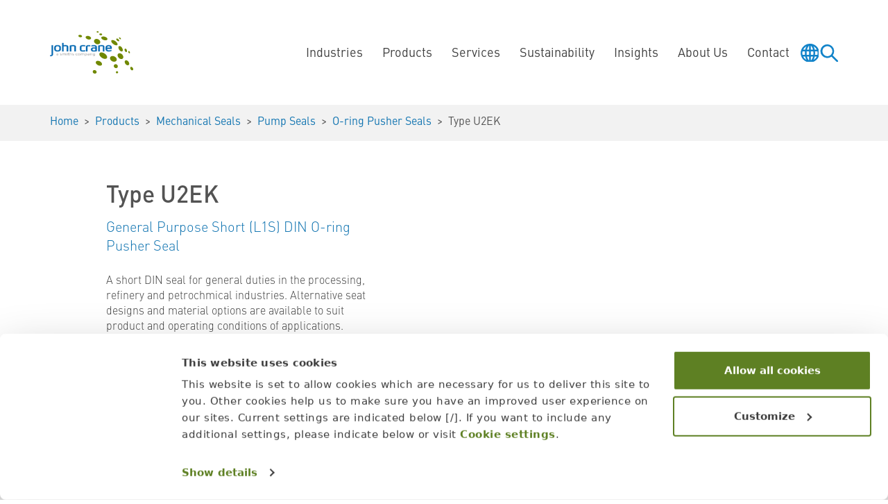

--- FILE ---
content_type: text/html; charset=utf-8
request_url: https://www.johncrane.com/en/products/mechanical-seals/pump-seals/o-ring-pusher/type-u2ek
body_size: 138898
content:
<!DOCTYPE html>
<html class="no-js" lang="en-US">
<head>
     <!-- Preconnects -->
 <link rel="preconnect" href="https://consentcdn.cookiebot.com">
 <link rel="preconnect" href=https://cdn.fonts.net>

<!-- Google Consent Mode -->
<script nonce="G23gDZaKjMBjlcVLgWlDm1K13Qr2w1pbd8iHkaolBCQ=" data-cookieconsent="ignore">
    window.dataLayer = window.dataLayer || [];
    function gtag() {
      dataLayer.push(arguments);
    }
    gtag("consent", "default", {
      ad_personalization: "denied",
      ad_storage: "denied",
      ad_user_data: "denied",
      analytics_storage: "denied",
      functionality_storage: "denied",
      personalization_storage: "denied",
      security_storage: "granted",
      wait_for_update: 500,
    });
    gtag("set", "ads_data_redaction", true);    
    gtag("set", "url_passthrough", false);
</script>
<!-- End Google Consent Mode -->

 <!-- Google Tag Manager -->
 <script nonce="G23gDZaKjMBjlcVLgWlDm1K13Qr2w1pbd8iHkaolBCQ=" data-cookieconsent="ignore">
     (function (w, d, s, l, i) {
         w[l] = w[l] || []; w[l].push({
             'gtm.start':
                 new Date().getTime(), event: 'gtm.js'
         }); var f = d.getElementsByTagName(s)[0],
             j = d.createElement(s), dl = l != 'dataLayer' ? '&l=' + l : ''; j.async = true; j.src =
                 'https://www.googletagmanager.com/gtm.js?id=' + i + dl; f.parentNode.insertBefore(j, f);
     })(window, document, 'script', 'dataLayer', 'GTM-5328N8R');
 </script>

<!-- Cookiebot -->
    <script nonce="G23gDZaKjMBjlcVLgWlDm1K13Qr2w1pbd8iHkaolBCQ=" id="Cookiebot" src="https://consent.cookiebot.com/uc.js" data-culture="EN" data-cbid="7867aec7-c913-444e-b4e5-1e552b5519fa" data-blockingmode="auto" type="text/javascript"></script>

<!-- <link rel="dns-prefetch" href="https://script.hotjar.com">
<link rel="dns-prefetch" href="https://s7.addthis.com">
<link rel="dns-prefetch" href="https://m.addthis.com">
<link rel="dns-prefetch" href="https://v1.addthisedge.com">
<link rel="dns-prefetch" href="https://z.moatads.com">
<link rel="dns-prefetch" href="https://www.google-analytics.com"> -->
<link rel="dns-prefetch" href="https://googleads.g.doubleclick.net">

<script nonce="G23gDZaKjMBjlcVLgWlDm1K13Qr2w1pbd8iHkaolBCQ=" type="text/javascript" defer>
var google_conversion_id = 945712564;
var google_custom_params = window.google_tag_params;
var google_remarketing_only = true;

(function(){
if(window.location.pathname != '/en/lifecycle-cost-calculator' && window.location.pathname != '/en/water-savings-estimator') {
var gads = document.createElement('script');
gads.type = 'text/javascript';
gads.src= 'https://www.googleadservices.com/pagead/conversion.js';
document.getElementsByTagName('head')[0].appendChild(gads);
}
})();
</script>

<!--<script nonce="G23gDZaKjMBjlcVLgWlDm1K13Qr2w1pbd8iHkaolBCQ=" type="text/javascript" src="https://www.googleadservices.com/pagead/conversion.js" defer></script>-->

<script nonce="G23gDZaKjMBjlcVLgWlDm1K13Qr2w1pbd8iHkaolBCQ=" type="text/javascript" defer> _linkedin_partner_id = "659458"; window._linkedin_data_partner_ids = window._linkedin_data_partner_ids || []; window._linkedin_data_partner_ids.push(_linkedin_partner_id); </script><script nonce="G23gDZaKjMBjlcVLgWlDm1K13Qr2w1pbd8iHkaolBCQ=" type="text/javascript"> (function(){var s = document.getElementsByTagName("script")[0]; var b = document.createElement("script"); b.type = "text/javascript";b.async = true; b.src = "https://snap.licdn.com/li.lms-analytics/insight.min.js"; s.parentNode.insertBefore(b, s);})(); </script>

<script nonce="G23gDZaKjMBjlcVLgWlDm1K13Qr2w1pbd8iHkaolBCQ=" type="text/javascript" defer> _linkedin_partner_id = "3662401"; window._linkedin_data_partner_ids = window._linkedin_data_partner_ids || []; window._linkedin_data_partner_ids.push(_linkedin_partner_id); </script><script nonce="G23gDZaKjMBjlcVLgWlDm1K13Qr2w1pbd8iHkaolBCQ=" type="text/javascript"> (function(l) { if (!l){window.lintrk = function(a,b){window.lintrk.q.push([a,b])}; window.lintrk.q=[]} var s = document.getElementsByTagName("script")[0]; var b = document.createElement("script"); b.type = "text/javascript";b.async = true; b.src = "https://snap.licdn.com/li.lms-analytics/insight.min.js"; s.parentNode.insertBefore(b, s);})(window.lintrk); </script>

<script nonce="G23gDZaKjMBjlcVLgWlDm1K13Qr2w1pbd8iHkaolBCQ=" type="text/javascript" defer>
  document.addEventListener("DOMContentLoaded", function(e) {
    if (document.querySelector('.addthis_inline_share_toolbox') !== null) {
      var addThis = document.createElement('script');
      addThis.type = 'text/javascript';
      addThis.async = true;
      addThis.src = 'https://s7.addthis.com/js/300/addthis_widget.js#pubid=ra-5c9cdbc19b5ae18b';
      document.getElementsByTagName('head')[0].appendChild(addThis);
    }
  });

</script>

<script nonce="G23gDZaKjMBjlcVLgWlDm1K13Qr2w1pbd8iHkaolBCQ=" type="text/javascript" defer>
(function() {
  var didInit = false;
  function initMunchkin() {
    if(didInit === false) {
      didInit = true;
      Munchkin.init('019-FGD-396');
    }
  }
  var s = document.createElement('script');
  s.type = 'text/javascript';
  s.async = true;
  s.src = 'https://munchkin.marketo.net/munchkin.js';
  s.onreadystatechange = function() {
    if (this.readyState == 'complete' || this.readyState == 'loaded') {
      initMunchkin();
    }
  };
  s.onload = initMunchkin;
  document.getElementsByTagName('head')[0].appendChild(s);
})();
</script>
<style>
/* Cookiebot */
#CybotCookiebotDialog {
font-family: urw-din, system-ui, -apple-system, 'Segoe UI', Roboto, Helvetica, Arial, sans-serif, 'Apple Color Emoji', 'Segoe UI Emoji' !important;
}
/* Branding on the banner */
a#CybotCookiebotDialogPoweredbyCybot,
div#CybotCookiebotDialogPoweredbyText {
  display: none;
}

/* Branding on the widget */
#CookiebotWidget .CookiebotWidget-body .CookiebotWidget-main-logo {
  display: none;
}
</style>

<script nonce="G23gDZaKjMBjlcVLgWlDm1K13Qr2w1pbd8iHkaolBCQ=" type="text/javascript" src="https://www.visionary-operation365.com/js/804832.js" ></script>
    

    <meta charset="utf-8" />

                <link rel="alternate" hreflang="zh" href="https://www.johncrane.com/zh/&#x4EA7;&#x54C1;/&#x673A;&#x68B0;&#x5BC6;&#x5C01;/&#x6CF5;&#x7528;&#x5BC6;&#x5C01;/o-&#x5F62;&#x5708;&#x63A8;&#x8FDB;&#x5F0F;/type-u2ek" />

    <link rel="preconnect" href="https://consentcdn.cookiebot.com">
    <link rel="preconnect" href="https://cdn.fonts.net">

    <meta name="viewport" content="width=device-width, initial-scale=1.0" />
    <meta http-equiv="X-UA-Compatible" content="IE=edge" />

    <title>Type U2EK | O-ring Pusher | Pump Seals | Mechanical Seals | Products | John Crane</title>

    <meta name="keywords" content="" />
    <meta name="description" content="John Crane Type U2EK O-ring Pusher Seals deliver maximum reliability and uptime. It is a short DIN seal for general duties in the processing, refinery and petrochemical industries." />



    <link rel="canonical" href="https://www.johncrane.com/en/products/mechanical-seals/pump-seals/o-ring-pusher/type-u2ek" />


    <meta property="og:url" content="https://www.johncrane.com/en/products/mechanical-seals/pump-seals/o-ring-pusher/type-u2ek" />

        <meta property="og:title" content="Type U2EK | O-ring Pusher | Pump Seals | Mechanical Seals | Products | John Crane" />
        <meta property="og:description" content="John Crane Type U2EK O-ring Pusher Seals deliver maximum reliability and uptime. It is a short DIN seal for general duties in the processing, refinery and petrochemical industries." />

        <meta property="twitter:title" content="Type U2EK | O-ring Pusher | Pump Seals | Mechanical Seals | Products | John Crane" />
        <meta property="twitter:description" content="John Crane Type U2EK O-ring Pusher Seals deliver maximum reliability and uptime. It is a short DIN seal for general duties in the processing, refinery and petrochemical industries." />
    <meta property="twitter:url" content="https://www.johncrane.com/en/products/mechanical-seals/pump-seals/o-ring-pusher/type-u2ek" />

            <link rel="shortcut icon" href="/media/sqbfpr3z/favicon-32x32.png">

    
<script nonce="G23gDZaKjMBjlcVLgWlDm1K13Qr2w1pbd8iHkaolBCQ=" type="application/ld+json">
    {
  "@context": "https://schema.org",
  "@type": "Organization",
  "name": "John Crane",
  "url": "https://www.johncrane.com",
  "logo": {
    "@type": "ImageObject",
    "url": "https://www.johncrane.com/media/t01ncbpm/logo-john-crane.svg"
  }
}
</script>


            <script nonce="G23gDZaKjMBjlcVLgWlDm1K13Qr2w1pbd8iHkaolBCQ=" type="application/ld+json">
            {
                "@context": "https://schema.org",
                "@type": "BreadcrumbList",
                "itemListElement": [
{
"@type":"ListItem",
"position":1,
"name":"Home","item":"https://www.johncrane.com/en"},{
"@type":"ListItem",
"position":2,
"name":"Products","item":"https://www.johncrane.com/en/products"},{
"@type":"ListItem",
"position":3,
"name":"Mechanical Seals","item":"https://www.johncrane.com/en/products/mechanical-seals"},{
"@type":"ListItem",
"position":4,
"name":"Pump Seals","item":"https://www.johncrane.com/en/products/mechanical-seals/pump-seals"},{
"@type":"ListItem",
"position":5,
"name":"O-ring Pusher Seals","item":"https://www.johncrane.com/en/products/mechanical-seals/pump-seals/o-ring-pusher"},{
"@type":"ListItem",
"position":6,
"name":"Type U2EK"}                ]
            }
        </script>

        <link rel="stylesheet" href="https://cdn.fonts.net/kit/0bb2ff8e-3577-4796-94b7-61485117abe4/0bb2ff8e-3577-4796-94b7-61485117abe4.css" />
    <link rel="stylesheet" href="/css/bundle.min.css?v=Dp8kz7HDOLT-sTRPaFLVWVPgLTQ" />
    <script nonce="G23gDZaKjMBjlcVLgWlDm1K13Qr2w1pbd8iHkaolBCQ=" src="/lib/jquery/jquery-3.7.1.min.js"></script>
    <script nonce="G23gDZaKjMBjlcVLgWlDm1K13Qr2w1pbd8iHkaolBCQ=" src="/js/dictionary.min.js?v=KYW0WXTjYAIgC2Qp-6crdoIqFLg"></script>


    <script nonce="G23gDZaKjMBjlcVLgWlDm1K13Qr2w1pbd8iHkaolBCQ=" id="6senseWebTag" src="https://j.6sc.co/j/4b429322-ff16-47a4-bc70-579c6ca82b7c.js"></script>

<style>
.c-et-item-spotlight__item-image-enlarge {
display: none !important; }
</style>
    

</head>
<body id="body">

    <a class="sr-only-focusable" href="#main">Skip to main content</a>

    <noscript><img src="https://www.visionary-operation365.com/804832.png" style="display:none;" /></noscript>

<script nonce="G23gDZaKjMBjlcVLgWlDm1K13Qr2w1pbd8iHkaolBCQ=" type="text/javascript" src="https://secure.alda1mure.com/js/264398.js" defer></script>
    

        <input aria-hidden="true" tabindex="-1" class="c-global-navigation-toggler-checkbox js-global-navigation-toggler-checkbox" id="inputDisplayGlobalNavigationLanguageSelector" type="checkbox">
    <input aria-hidden="true" tabindex="-1" class="c-global-navigation-toggler-checkbox js-global-navigation-toggler-checkbox" id="inputDisplayGlobalNavigationSiteSearch" type="checkbox">
    <input aria-hidden="true" tabindex="-1" class="c-global-navigation-toggler-checkbox js-global-navigation-toggler-checkbox" id="inputDisplayGlobalNavigationQuickLinks" type="checkbox">
    <input aria-hidden="true" tabindex="-1" class="c-global-navigation-toggler-checkbox js-global-navigation-toggler-checkbox" id="inputDisplayGlobalNavigationMenu" type="checkbox">
        <header>
        <nav class="b-nav js-nav">
            <div class="container-xl">
                <div class="b-nav-content">
                        <div class="b-nav-brand">
                            <a href="/en">
                                <img src="/media/t01ncbpm/logo-john-crane.svg" alt="John Crane logo" />
                            </a>
                        </div>
                        <div class="b-nav-nav b-nav-screen js-nav-nav" id="navigation-menu">
                                    <div class="b-nav-item js-nav-item has-subnav" data-nav="industries-1">
                                        <div class="b-nav-item-trigger js-nav-item-trigger">
                                            <a aria-expanded="false">Industries</a>
                                        </div>

                                            <div class="b-nav-flyout js-nav-flyout">
                                                <div class="container-xl">
                                                    <div class="row">
                                                        <div class="col-xl-3 b-nav-intro">
                                                                <div class="b-nav-intro-image">
                                                                    <img src="/media/jxyezgqt/nav-industries-bg.jpg?format=webp&amp;quality=80&amp;v=1dc8ab13c138930" alt="Nav Industries Bg" />
                                                                </div>
                                                            <div class="b-nav-intro-inner">
                                                                    <div class="b-nav-intro-title">Industries</div>
                                                                    <div class="b-nav-intro-text">
                                                                        For more than 100 years, John Crane mechanical seals have helped energy and process industries work more effectively, safely, and reliably. Now, we&#x2019;re supporting the transition to net zero with emissions-reducing solutions on the way to a more sustainable future.
                                                                    </div>
            <div class="b-nav-btns">
                    <a class="b-nav-btn has-icon has-icon-magnifying-glass" href="/en/products" >
<span>                        Product Finder
</span>                    </a>
                    <a class="b-nav-btn is-secondary has-icon has-icon-document" href="/en/products/product-documents" >
<span>                        Document Finder
</span>                    </a>
            </div>
                                                            </div>
                                                        </div>
                                                        <div class="col-xl-9 b-nav-menu">
                                                            <div class="b-nav-menu-inner b-nav-screen js-nav-screen" data-nav-screen="industries-1">
                                                                    <div class="b-nav-page">
                                                                        <button class="b-nav-back js-nav-back" type="button" aria-label="Back"><span></span></button>
                                                                        <a class="b-nav-landing" href="/en/products" target="">Industries</a>
                                                                    </div>
                                                                    <div class="b-nav-menu-items">
                                                                        <!-- classes has-subnav, js-nav-item and attribute data-nav is optional based on subnav -->
                                                                        <!-- class is-highlight is toggleable state in CMS? (gives grey background) -->
                                                                                <div class="b-nav-menu-item" data-nav="chemical-1-1">

                                                                                        <a class="b-nav-menu-item-link" href="/en/industries/chemical" target="">
                                                                                                <img class="b-nav-menu-item-icon" src="/media/h3xnaee1/icon-chemical.svg" alt="Icon Chemical" />
                                                                                            Chemical
                                                                                        </a>

                                                                                        <div class="b-nav-menu-item-text">Industry-specific solutions for abrasive, toxic and volatile process materials.</div>
                                                                                </div>
                                                                                <div class="b-nav-menu-item" data-nav="food-and-beverage-1-2">

                                                                                        <a class="b-nav-menu-item-link" href="/en/industries/food-beverage" target="">
                                                                                                <img class="b-nav-menu-item-icon" src="/media/1xvnrxpm/icon-food-beverage.svg" alt="Icon Food Beverage" />
                                                                                            Food and Beverage
                                                                                        </a>

                                                                                        <div class="b-nav-menu-item-text">Clean solutions and compliant components for contamination-free processes.</div>
                                                                                </div>
                                                                                <div class="b-nav-menu-item" data-nav="mining-and-minerals-1-3">

                                                                                        <a class="b-nav-menu-item-link" href="/en/industries/mining-minerals" target="">
                                                                                                <img class="b-nav-menu-item-icon" src="/media/w55h3gyh/icon-mining-minerals.svg" alt="Icon Mining Minerals" />
                                                                                            Mining and Minerals
                                                                                        </a>

                                                                                        <div class="b-nav-menu-item-text">Robust solutions to manage process-intensive, resource-hungry processes.</div>
                                                                                </div>
                                                                                <div class="b-nav-menu-item" data-nav="oil-and-gas-1-4">

                                                                                        <a class="b-nav-menu-item-link" href="/en/industries/oil-and-gas" target="">
                                                                                                <img class="b-nav-menu-item-icon" src="/media/5dxbobpl/icon-oil-gas.svg" alt="Icon Oil Gas" />
                                                                                            Oil and Gas
                                                                                        </a>

                                                                                        <div class="b-nav-menu-item-text">Stretch MTBR with our sustainable sealing, filtration and coupling solutions.</div>
                                                                                </div>
                                                                                <div class="b-nav-menu-item" data-nav="pharmaceutical-1-5">

                                                                                        <a class="b-nav-menu-item-link" href="/en/industries/pharmaceutical" target="">
                                                                                                <img class="b-nav-menu-item-icon" src="/media/gy2pi2aa/icon-pharmaceutical.svg" alt="Icon Pharmaceutical" />
                                                                                            Pharmaceutical
                                                                                        </a>

                                                                                        <div class="b-nav-menu-item-text">Solutions to meet safety and certification challenges in bioprocessing.</div>
                                                                                </div>
                                                                                <div class="b-nav-menu-item" data-nav="polymers-1-6">

                                                                                        <a class="b-nav-menu-item-link" href="/en/industries/polymers" target="">
                                                                                                <img class="b-nav-menu-item-icon" src="/media/zvuarcb4/icon-polymers.svg" alt="Icon Polymers" />
                                                                                            Polymers
                                                                                        </a>

                                                                                        <div class="b-nav-menu-item-text">Polymerisation, filtration, and granulation process solutions for polymers.</div>
                                                                                </div>
                                                                                <div class="b-nav-menu-item" data-nav="power-generation-1-7">

                                                                                        <a class="b-nav-menu-item-link" href="/en/industries/power-generation" target="">
                                                                                                <img class="b-nav-menu-item-icon" src="/media/vc3gv2nq/icon-power-generation.svg" alt="Icon Power Generation" />
                                                                                            Power Generation
                                                                                        </a>

                                                                                        <div class="b-nav-menu-item-text">Different fuels, many shared goals, and multiple energy delivery solutions.</div>
                                                                                </div>
                                                                                <div class="b-nav-menu-item" data-nav="pulp-and-paper-processing-1-8">

                                                                                        <a class="b-nav-menu-item-link" href="/en/industries/pulp-paper" target="">
                                                                                                <img class="b-nav-menu-item-icon" src="/media/d22dmqxu/icon-pulp-paper-processing.svg" alt="Icon Pulp Paper Processing" />
                                                                                            Pulp and Paper Processing
                                                                                        </a>

                                                                                        <div class="b-nav-menu-item-text">Cost-controlling and energy-saving controls and support system solutions.</div>
                                                                                </div>
                                                                                <div class="b-nav-menu-item" data-nav="refrigeration-compression-1-9">

                                                                                        <a class="b-nav-menu-item-link" href="/en/industries/refrigeration-compression" target="">
                                                                                                <img class="b-nav-menu-item-icon" src="/media/gcwjscnt/icon-refrigeration-compression.svg" alt="Icon Refrigeration Compression" />
                                                                                            Refrigeration Compression
                                                                                        </a>

                                                                                        <div class="b-nav-menu-item-text">Safe, standards-compliant sealing solutions for hazardous refrigerants.</div>
                                                                                </div>
                                                                                <div class="b-nav-menu-item" data-nav="wastewater-and-clean-water-management-1-10">

                                                                                        <a class="b-nav-menu-item-link" href="/en/industries/wastewater-clean-water-management" target="">
                                                                                                <img class="b-nav-menu-item-icon" src="/media/cj5pro50/icon-wastewater-cleanwater-management.svg" alt="Icon Wastewater Cleanwater Management" />
                                                                                            Wastewater and Clean Water Management
                                                                                        </a>

                                                                                        <div class="b-nav-menu-item-text">Cost-effective solutions for applications from filtration to chlorination.</div>
                                                                                </div>
                                                                                <div class="b-nav-menu-item is-highlight" data-nav="new-energy-1-11">

                                                                                        <a class="b-nav-menu-item-link" href="/en/new-energy" target="">
                                                                                                <img class="b-nav-menu-item-icon" src="/media/st0erxqf/icon-new-energy.svg" alt="Icon New Energy" />
                                                                                            New Energy
                                                                                        </a>

                                                                                        <div class="b-nav-menu-item-text">Discover the solutions supporting the energy industry&#x27;s journey to net zero.</div>
                                                                                </div>
                                                                    </div>
            <div class="b-nav-btns">
                    <a class="b-nav-btn is-secondary has-icon has-icon-document" href="/en/products/product-documents" >
<span>                        Document Finder
</span>                    </a>
            </div>
                                                            </div>
                                                        </div>
                                                    </div>
                                                </div>
                                            </div>
                                    </div>
                                    <div class="b-nav-item js-nav-item has-subnav" data-nav="products-2">
                                        <div class="b-nav-item-trigger js-nav-item-trigger">
                                            <a aria-expanded="false">Products</a>
                                        </div>

                                            <div class="b-nav-flyout js-nav-flyout">
                                                <div class="container-xl">
                                                    <div class="row">
                                                        <div class="col-xl-3 b-nav-intro">
                                                                <div class="b-nav-intro-image">
                                                                    <img src="/media/eakk5ptx/nav-products-bg.png?format=webp&amp;quality=80&amp;v=1dc8ab13c298230" alt="Nav Products Bg" />
                                                                </div>
                                                            <div class="b-nav-intro-inner">
                                                                    <div class="b-nav-intro-title">Products</div>
                                                                    <div class="b-nav-intro-text">
                                                                        We&#x27;ve been at the forefront of technology leadership for over a hundred years &#x2014; and we&#x2019;re not done innovating yet. From mechanical seals to filtration equipment, our products equip mission-critical operations to meet tomorrow&#x2019;s challenges with reliability, safety and efficiency.
                                                                    </div>
            <div class="b-nav-btns">
                    <a class="b-nav-btn has-icon has-icon-magnifying-glass" href="/en/products" >
<span>                        Go to Products
</span>                    </a>
                    <a class="b-nav-btn is-secondary has-icon has-icon-document" href="/en/products/product-documents" >
<span>                        Document Finder
</span>                    </a>
            </div>
                                                            </div>
                                                        </div>
                                                        <div class="col-xl-9 b-nav-menu">
                                                            <div class="b-nav-menu-inner b-nav-screen js-nav-screen" data-nav-screen="products-2">
                                                                    <div class="b-nav-page">
                                                                        <button class="b-nav-back js-nav-back" type="button" aria-label="Back"><span></span></button>
                                                                        <a class="b-nav-landing" href="/en/products" target="">Products</a>
                                                                    </div>
                                                                    <div class="b-nav-menu-items">
                                                                        <!-- classes has-subnav, js-nav-item and attribute data-nav is optional based on subnav -->
                                                                        <!-- class is-highlight is toggleable state in CMS? (gives grey background) -->
                                                                                <div class="b-nav-menu-item js-nav-item has-subnav" data-nav="mechanical-seals-2-1">

                                                                                        <a class="b-nav-menu-item-link" href="/en/products/mechanical-seals" target="">
                                                                                                <img class="b-nav-menu-item-icon" src="/media/4jmfk5bo/icon-mechanical-seals.svg" alt="Icon Mechanical Seals" />
                                                                                            Mechanical Seals
                                                                                        </a>

                                                                                        <div class="b-nav-menu-item-text">The industry&#x2019;s widest product range, all supported by a century of innovation.</div>
                                                                                        <div class="b-nav-menu-subnav b-nav-screen js-nav-screen" data-nav-screen="mechanical-seals-2-1">
                                                                                            <div class="b-nav-page">
                                                                                                <button class="b-nav-back js-nav-back" type="button" aria-label="Back"></button>
                                                                                                <a class="b-nav-landing" href="/en/products/mechanical-seals">Mechanical Seals</a>
                                                                                            </div>
                                                                                            <div class="b-nav-menu-items">

                                                                                                        <div class="b-nav-menu-item">
                                                                                                                <a class="b-nav-menu-item-link" href="/en/products/mechanical-seals/compressor-seals">Compressor Seals</a>
                                                                                                                <div class="b-nav-menu-item-text">Create a reliable, risk-reducing component barrier to optimise performance.</div>
                                                                                                        </div>
                                                                                                        <div class="b-nav-menu-item">
                                                                                                                <a class="b-nav-menu-item-link" href="/en/products/mechanical-seals/pump-seals">Pump Seals</a>
                                                                                                                <div class="b-nav-menu-item-text">Supporting the 24/7 operation with the right solution for any application.</div>
                                                                                                        </div>
                                                                                                        <div class="b-nav-menu-item">
                                                                                                                <a class="b-nav-menu-item-link" href="/en/products/mechanical-seals/vessel-mixer-and-agitator-seals">Vessel and Agitator Seals</a>
                                                                                                                <div class="b-nav-menu-item-text">A sound investment today to prevent future process failures and repairs.</div>
                                                                                                        </div>
                                                                                            </div>
                                                                                        </div>
                                                                                </div>
                                                                                <div class="b-nav-menu-item js-nav-item has-subnav" data-nav="seal-support-systems-2-2">

                                                                                        <a class="b-nav-menu-item-link" href="/en/products/seal-support-systems" target="">
                                                                                                <img class="b-nav-menu-item-icon" src="/media/w3elwnur/icon-seal-support-systems.svg" alt="Icon Seal Support Systems" />
                                                                                            Seal Support Systems
                                                                                        </a>

                                                                                        <div class="b-nav-menu-item-text">Package combinations to support optimum application operating environments.</div>
                                                                                        <div class="b-nav-menu-subnav b-nav-screen js-nav-screen" data-nav-screen="seal-support-systems-2-2">
                                                                                            <div class="b-nav-page">
                                                                                                <button class="b-nav-back js-nav-back" type="button" aria-label="Back"></button>
                                                                                                <a class="b-nav-landing" href="/en/products/seal-support-systems">Seal Support Systems</a>
                                                                                            </div>
                                                                                            <div class="b-nav-menu-items">

                                                                                                        <div class="b-nav-menu-item">
                                                                                                                <a class="b-nav-menu-item-link" href="/en/products/seal-support-systems/gas-seal-support-systems">Gas Seal Support Systems</a>
                                                                                                                <div class="b-nav-menu-item-text">API 692-compliant support for peak turbomachinery gas seal performance.</div>
                                                                                                        </div>
                                                                                                        <div class="b-nav-menu-item">
                                                                                                                <a class="b-nav-menu-item-link" href="/en/products/seal-support-systems/pump-seal-support-systems">Pump Seal Support Systems</a>
                                                                                                                <div class="b-nav-menu-item-text">Whatever the fluid, our control systems maximise your equipment performance.</div>
                                                                                                        </div>
                                                                                            </div>
                                                                                        </div>
                                                                                </div>
                                                                                <div class="b-nav-menu-item" data-nav="seal-face-technology-2-3">

                                                                                        <a class="b-nav-menu-item-link" href="/en/products/seal-face-technology-solutions" target="">
                                                                                                <img class="b-nav-menu-item-icon" src="/media/satdzyya/icon-seal-face-technology.svg" alt="Icon Seal Face Technology" />
                                                                                            Seal Face Technology
                                                                                        </a>

                                                                                        <div class="b-nav-menu-item-text">Our engineering expertise can overcome the most rigorous sealing challenges.</div>
                                                                                </div>
                                                                                <div class="b-nav-menu-item js-nav-item has-subnav" data-nav="power-transmission-couplings-2-4">

                                                                                        <a class="b-nav-menu-item-link" href="/en/products/power-transmission-couplings" target="">
                                                                                                <img class="b-nav-menu-item-icon" src="/media/wkcjm4a5/icon-power-transmission-couplings.svg" alt="Icon Power Transmission Couplings" />
                                                                                            Power Transmission Couplings
                                                                                        </a>

                                                                                        <div class="b-nav-menu-item-text">Safer power transfer management and minimised downtime for every industry.</div>
                                                                                        <div class="b-nav-menu-subnav b-nav-screen js-nav-screen" data-nav-screen="power-transmission-couplings-2-4">
                                                                                            <div class="b-nav-page">
                                                                                                <button class="b-nav-back js-nav-back" type="button" aria-label="Back"></button>
                                                                                                <a class="b-nav-landing" href="/en/products/power-transmission-couplings">Power Transmission Couplings</a>
                                                                                            </div>
                                                                                            <div class="b-nav-menu-items">

                                                                                                        <div class="b-nav-menu-item">
                                                                                                                <a class="b-nav-menu-item-link" href="/en/products/power-transmission-couplings/disc-couplings">Disc Couplings</a>
                                                                                                                <div class="b-nav-menu-item-text">John Crane&#x2019;s Metastream&#xAE; supports plant safety, reliability, and profitability.</div>
                                                                                                        </div>
                                                                                                        <div class="b-nav-menu-item">
                                                                                                                <a class="b-nav-menu-item-link" href="/en/products/power-transmission-couplings/elastomeric-couplings">Elastomeric Couplings</a>
                                                                                                                <div class="b-nav-menu-item-text">John Crane&#x2019;s Powerstream&#xAE; limitless shelf-life inserts will reduce downtime.</div>
                                                                                                        </div>
                                                                                                        <div class="b-nav-menu-item">
                                                                                                                <a class="b-nav-menu-item-link" href="/en/products/power-transmission-couplings/rigid-couplings">Rigid Couplings</a>
                                                                                                                <div class="b-nav-menu-item-text">John Crane&#x2019;s Metastream&#xAE; design innovation simplifies pump impeller settings.</div>
                                                                                                        </div>
                                                                                                        <div class="b-nav-menu-item">
                                                                                                                <a class="b-nav-menu-item-link" href="/en/products/power-transmission-couplings/diaphragm-couplings">Diaphragm Couplings</a>
                                                                                                                <div class="b-nav-menu-item-text">John Crane&#x2019;s Metastream&#xAE; M Series couplings improve plant performance.</div>
                                                                                                        </div>
                                                                                                        <div class="b-nav-menu-item">
                                                                                                                <a class="b-nav-menu-item-link" href="/en/products/power-transmission-couplings/high-performance">Turbomachinery Couplings</a>
                                                                                                                <div class="b-nav-menu-item-text">John Crane&#x2019;s H Series protects mission-critical turbomachinery operations.</div>
                                                                                                        </div>
                                                                                            </div>
                                                                                        </div>
                                                                                </div>
                                                                                <div class="b-nav-menu-item" data-nav="bearing-isolators-2-5">

                                                                                        <a class="b-nav-menu-item-link" href="/en/products/bearing-isolators" target="">
                                                                                                <img class="b-nav-menu-item-icon" src="/media/pkgpx1gt/icon-bearings.svg" alt="Icon Bearings" />
                                                                                            Bearing Isolators
                                                                                        </a>

                                                                                        <div class="b-nav-menu-item-text"> Isomag&#x27;s advanced magnetic face technology, protecting your rotating equipment.</div>
                                                                                </div>
                                                                                <div class="b-nav-menu-item" data-nav="filtration-2-6">

                                                                                        <a class="b-nav-menu-item-link" href="/en/products/filtration" target="">
                                                                                                <img class="b-nav-menu-item-icon" src="/media/loult2jj/icon-filtration.svg" alt="Icon Filtration" />
                                                                                            Filtration
                                                                                        </a>

                                                                                        <div class="b-nav-menu-item-text">Quality, scalable filtration solutions to support sustainable operations.</div>
                                                                                </div>
                                                                                <div class="b-nav-menu-item" data-nav="packing-2-7">

                                                                                        <a class="b-nav-menu-item-link" href="/en/products/packing" target="">
                                                                                                <img class="b-nav-menu-item-icon" src="/media/qvylae0q/icon-packing.svg" alt="Icon Packing" />
                                                                                            Packing
                                                                                        </a>

                                                                                        <div class="b-nav-menu-item-text">A wide selection of materials to minimise pump leakage in any application.</div>
                                                                                </div>
                                                                                <div class="b-nav-menu-item js-nav-item has-subnav is-highlight" data-nav="certifications-and-standards-2-8">

                                                                                        <a class="b-nav-menu-item-link" >
                                                                                                <img class="b-nav-menu-item-icon" src="/media/eygbtcdp/icon-certifications-standards.svg" alt="Icon Certifications Standards" />
                                                                                            Certifications and Standards
                                                                                        </a>

                                                                                        <div class="b-nav-menu-subnav b-nav-screen js-nav-screen" data-nav-screen="certifications-and-standards-2-8">
                                                                                            <div class="b-nav-page">
                                                                                                <button class="b-nav-back js-nav-back" type="button" aria-label="Back"></button>
                                                                                                <a class="b-nav-landing" href="#">Certifications and Standards</a>
                                                                                            </div>
                                                                                            <div class="b-nav-menu-items">

                                                                                                        <div class="b-nav-menu-item">
                                                                                                                <a class="b-nav-menu-item-link" href="/en/industries/wastewater-clean-water-management/nsf-61">NSF 61</a>
                                                                                                                <div class="b-nav-menu-item-text">Our mechanical seals that meet the rigorous NSF-61 certification standard.</div>
                                                                                                        </div>
                                                                                            </div>
                                                                                        </div>
                                                                                </div>
                                                                    </div>
            <div class="b-nav-btns">
                    <a class="b-nav-btn is-secondary has-icon has-icon-document" href="/en/products/product-documents" >
<span>                        Document Finder
</span>                    </a>
            </div>
                                                            </div>
                                                        </div>
                                                    </div>
                                                </div>
                                            </div>
                                    </div>
                                    <div class="b-nav-item js-nav-item has-subnav" data-nav="services-3">
                                        <div class="b-nav-item-trigger js-nav-item-trigger">
                                            <a aria-expanded="false">Services</a>
                                        </div>

                                            <div class="b-nav-flyout js-nav-flyout">
                                                <div class="container-xl">
                                                    <div class="row">
                                                        <div class="col-xl-3 b-nav-intro">
                                                                <div class="b-nav-intro-image">
                                                                    <img src="/media/vfkhjef0/nav-services-bg.jpg?format=webp&amp;quality=80&amp;v=1dc8ab13c07f070" alt="Nav Services Bg" />
                                                                </div>
                                                            <div class="b-nav-intro-inner">
                                                                    <div class="b-nav-intro-title">Performance Plus&#x2122;</div>
                                                                    <div class="b-nav-intro-text">
                                                                        John Crane Performance Plus&#x2122; is our modular service framework designed to optimise the performance of your plant&#x2019;s rotating equipment and other assets. It supports you wherever you are on your plant&#x2019;s lifecycle journey with service solutions tailored to your specific needs.  
                                                                    </div>
            <div class="b-nav-btns">
                    <a class="b-nav-btn" href="/en/performance-plus" >
                        Explore how Performance Plus&#x2122; can benefit your operations
                    </a>
            </div>
                                                            </div>
                                                        </div>
                                                        <div class="col-xl-9 b-nav-menu">
                                                            <div class="b-nav-menu-inner b-nav-screen js-nav-screen" data-nav-screen="services-3">
                                                                    <div class="b-nav-page">
                                                                        <button class="b-nav-back js-nav-back" type="button" aria-label="Back"><span></span></button>
                                                                        <a class="b-nav-landing" href="/en/performance-plus" target="">Services</a>
                                                                    </div>
                                                                    <div class="b-nav-menu-items">
                                                                        <!-- classes has-subnav, js-nav-item and attribute data-nav is optional based on subnav -->
                                                                        <!-- class is-highlight is toggleable state in CMS? (gives grey background) -->
                                                                                <div class="b-nav-menu-item" data-nav="asset-condition-management-3-1">

                                                                                        <a class="b-nav-menu-item-link" href="/en/performance-plus/asset-condition-management" target="">
                                                                                                <img class="b-nav-menu-item-icon" src="/media/sxmhembv/icon-asset-condition-management.svg" alt="Icon Asset Condition Management" />
                                                                                            Asset Condition Management
                                                                                        </a>

                                                                                        <div class="b-nav-menu-item-text">Access proactive, data-driven services to reduce downtime and extend equipment life.</div>
                                                                                </div>
                                                                                <div class="b-nav-menu-item" data-nav="maintenance-and-repairs-3-2">

                                                                                        <a class="b-nav-menu-item-link" href="/en/performance-plus/maintenance-repairs" target="">
                                                                                                <img class="b-nav-menu-item-icon" src="/media/yuxhefcb/icon-maintenance-and-repairs.svg" alt="Icon Maintenance And Repairs" />
                                                                                            Maintenance and Repairs
                                                                                        </a>

                                                                                        <div class="b-nav-menu-item-text">Maintain equipment performance and uptime through expert repair and maintenance.</div>
                                                                                </div>
                                                                                <div class="b-nav-menu-item" data-nav="reliability-engineering-for-maintenance-3-3">

                                                                                        <a class="b-nav-menu-item-link" href="/en/performance-plus/reliability-engineering-maintenance" target="">
                                                                                                <img class="b-nav-menu-item-icon" src="/media/lj5pisx3/icon-reliability-engineering-for-maintenance.svg" alt="Icon Reliability Engineering For Maintenance" />
                                                                                            Reliability Engineering for Maintenance
                                                                                        </a>

                                                                                        <div class="b-nav-menu-item-text">Our consultative approach covers every asset on your plant, not just rotating equipment.</div>
                                                                                </div>
                                                                                <div class="b-nav-menu-item" data-nav="upgrades-and-retrofits-3-4">

                                                                                        <a class="b-nav-menu-item-link" href="/en/performance-plus/upgrades-retrofits" target="">
                                                                                                <img class="b-nav-menu-item-icon" src="/media/cy4dbhpd/icon-upgrades-and-retrofits.svg" alt="Icon Upgrades And Retrofits" />
                                                                                            Upgrades and Retrofits
                                                                                        </a>

                                                                                        <div class="b-nav-menu-item-text">Use planned downtime to upgrade and modernise rotating equipment and sealing systems.</div>
                                                                                </div>
                                                                                <div class="b-nav-menu-item" data-nav="seal-reliability-management-3-5">

                                                                                        <a class="b-nav-menu-item-link" href="/en/performance-plus/seal-reliability-management" target="">
                                                                                                <img class="b-nav-menu-item-icon" src="/media/y5bh5zn0/icon-seals-reliability-management.svg" alt="Icon Seals Reliability Management" />
                                                                                            Seal Reliability Management
                                                                                        </a>

                                                                                        <div class="b-nav-menu-item-text">Manage seal and equipment health with contracts to help reduce total cost of ownership.</div>
                                                                                </div>
                                                                                <div class="b-nav-menu-item" data-nav="training-3-6">

                                                                                        <a class="b-nav-menu-item-link" href="/en/performance-plus/training" target="">
                                                                                                <img class="b-nav-menu-item-icon" src="/media/jx4dr3fn/icon-training.svg" alt="Icon Training" />
                                                                                            Training
                                                                                        </a>

                                                                                        <div class="b-nav-menu-item-text">Upskilling your teams is key to improving performance, reliability and asset longevity.</div>
                                                                                </div>
                                                                                <div class="b-nav-menu-item is-highlight" data-nav="john-crane-sense-3-7">

                                                                                        <a class="b-nav-menu-item-link" href="/en/solutions/john-crane-sense" target="">
                                                                                            John Crane Sense&#xAE;
                                                                                        </a>

                                                                                        <div class="b-nav-menu-item-text">Remotely monitor asset health and performance through near real-time data and analytics.</div>
                                                                                </div>
                                                                    </div>
                                                            </div>
                                                        </div>
                                                    </div>
                                                </div>
                                            </div>
                                    </div>
                                    <div class="b-nav-item js-nav-item has-subnav" data-nav="sustainability-4">
                                        <div class="b-nav-item-trigger js-nav-item-trigger">
                                            <a aria-expanded="false">Sustainability</a>
                                        </div>

                                            <div class="b-nav-flyout js-nav-flyout">
                                                <div class="container-xl">
                                                    <div class="row">
                                                        <div class="col-xl-3 b-nav-intro">
                                                                <div class="b-nav-intro-image">
                                                                    <img src="/media/0dlnz4su/nav-sustainability-bg.jpg?format=webp&amp;quality=80&amp;v=1dc8ab13c97d460" alt="Nav Sustainability Bg" />
                                                                </div>
                                                            <div class="b-nav-intro-inner">
                                                                    <div class="b-nav-intro-title">Sustainability</div>
                                                                    <div class="b-nav-intro-text">
                                                                        Sustainability is at the heart of John Crane&#x2019;s mission, vision and purpose. Today, we are leveraging our legacy of resource efficiency, emissions reduction and circularity to help our customers achieve their mission-critical sustainability goals.
                                                                    </div>
            <div class="b-nav-btns">
                    <a class="b-nav-btn" href="/en/sustainability" >
                        Go to Sustainability
                    </a>
            </div>
                                                            </div>
                                                        </div>
                                                        <div class="col-xl-9 b-nav-menu">
                                                            <div class="b-nav-menu-inner b-nav-screen js-nav-screen" data-nav-screen="sustainability-4">
                                                                    <div class="b-nav-page">
                                                                        <button class="b-nav-back js-nav-back" type="button" aria-label="Back"><span></span></button>
                                                                        <a class="b-nav-landing" href="/en/sustainability" target="">Sustainability</a>
                                                                    </div>
                                                                    <div class="b-nav-menu-items">
                                                                        <!-- classes has-subnav, js-nav-item and attribute data-nav is optional based on subnav -->
                                                                        <!-- class is-highlight is toggleable state in CMS? (gives grey background) -->
                                                                                <div class="b-nav-menu-item" data-nav="sustainability-4-1">

                                                                                        <a class="b-nav-menu-item-link" href="/en/sustainability" target="">
                                                                                                <img class="b-nav-menu-item-icon" src="/media/zkjnheye/icon-sustainability.svg" alt="Icon Sustainability" />
                                                                                            Sustainability
                                                                                        </a>

                                                                                        <div class="b-nav-menu-item-text">At the heart of John Crane&#x2019;s mission, vision and purpose since 1917.</div>
                                                                                </div>
                                                                                <div class="b-nav-menu-item is-highlight" data-nav="new-energy-4-2">

                                                                                        <a class="b-nav-menu-item-link" href="/en/new-energy" target="">
                                                                                                <img class="b-nav-menu-item-icon" src="/media/st0erxqf/icon-new-energy.svg" alt="Icon New Energy" />
                                                                                            New Energy
                                                                                        </a>

                                                                                        <div class="b-nav-menu-item-text">Discover the solutions supporting the energy industry&#x27;s journey to net zero.</div>
                                                                                </div>
                                                                    </div>
                                                            </div>
                                                        </div>
                                                    </div>
                                                </div>
                                            </div>
                                    </div>
                                    <div class="b-nav-item js-nav-item has-subnav" data-nav="insights-5">
                                        <div class="b-nav-item-trigger js-nav-item-trigger">
                                            <a aria-expanded="false">Insights</a>
                                        </div>

                                            <div class="b-nav-flyout js-nav-flyout">
                                                <div class="container-xl">
                                                    <div class="row">
                                                        <div class="col-xl-3 b-nav-intro">
                                                                <div class="b-nav-intro-image">
                                                                    <img src="/media/l2fb3tsc/nav-insights-bg.png?format=webp&amp;quality=80&amp;v=1dc8ab13c8277a0" alt="Nav Insights Bg" />
                                                                </div>
                                                            <div class="b-nav-intro-inner">
                                                                    <div class="b-nav-intro-title">Insights</div>
                                                                    <div class="b-nav-intro-text">
                                                                        Whether choosing or using, tap into a searchable digital content knowledge base that maps our products and services, from 100 years of seals and systems history to future-proofed technology that supports a sustainable future.
                                                                    </div>
            <div class="b-nav-btns">
                    <a class="b-nav-btn has-icon has-icon-document" href="/en/products/product-documents" >
<span>                        Document Finder
</span>                    </a>
            </div>
                                                            </div>
                                                        </div>
                                                        <div class="col-xl-9 b-nav-menu">
                                                            <div class="b-nav-menu-inner b-nav-screen js-nav-screen" data-nav-screen="insights-5">
                                                                    <div class="b-nav-page">
                                                                        <button class="b-nav-back js-nav-back" type="button" aria-label="Back"><span></span></button>
                                                                        <a class="b-nav-landing" href="/en/products/product-documents" target="">Insights</a>
                                                                    </div>
                                                                    <div class="b-nav-menu-items">
                                                                        <!-- classes has-subnav, js-nav-item and attribute data-nav is optional based on subnav -->
                                                                        <!-- class is-highlight is toggleable state in CMS? (gives grey background) -->
                                                                                <div class="b-nav-menu-item is-highlight" data-nav="latest-5-1">

                                                                                        <a class="b-nav-menu-item-link" href="https://resources.johncrane.com/latest" target="_blank">
                                                                                                <img class="b-nav-menu-item-icon" src="/media/qlrjwwfs/icon-featured.svg" alt="Icon Featured" />
                                                                                            Latest
                                                                                        </a>

                                                                                        <div class="b-nav-menu-item-text">Our latest insights, all in one place.</div>
                                                                                </div>
                                                                                <div class="b-nav-menu-item" data-nav="brochures-5-2">

                                                                                        <a class="b-nav-menu-item-link" href="https://resources.johncrane.com/brochures" target="_blank">
                                                                                                <img class="b-nav-menu-item-icon" src="/media/blrjmxiq/icon-brochures.svg" alt="Icon Brochures" />
                                                                                            Brochures
                                                                                        </a>

                                                                                        <div class="b-nav-menu-item-text">Improve technical and industry knowledge to support informed decision-making. </div>
                                                                                </div>
                                                                                <div class="b-nav-menu-item" data-nav="videos-5-3">

                                                                                        <a class="b-nav-menu-item-link" href="https://resources.johncrane.com/videos" target="_blank">
                                                                                                <img class="b-nav-menu-item-icon" src="/media/erylmpjf/icon-videos.svg" alt="Icon Videos" />
                                                                                            Videos
                                                                                        </a>

                                                                                        <div class="b-nav-menu-item-text">Watch our digital database of equipment installations and industry insights.</div>
                                                                                </div>
                                                                                <div class="b-nav-menu-item" data-nav="application-notes-5-4">

                                                                                        <a class="b-nav-menu-item-link" href="https://resources.johncrane.com/application-notes/" target="_blank">
                                                                                                <img class="b-nav-menu-item-icon" src="/media/douncdhf/icon-application-notes.svg" alt="Icon Application Notes" />
                                                                                            Application notes
                                                                                        </a>

                                                                                        <div class="b-nav-menu-item-text">Knowledge-boosting in-depth industry explainers and technical deep dives.</div>
                                                                                </div>
                                                                                <div class="b-nav-menu-item" data-nav="case-studies-5-5">

                                                                                        <a class="b-nav-menu-item-link" href="https://resources.johncrane.com/case-studies" target="_blank">
                                                                                                <img class="b-nav-menu-item-icon" src="/media/f4knpcil/icon-case-studies.svg" alt="Icon Case Studies" />
                                                                                            Case studies
                                                                                        </a>

                                                                                        <div class="b-nav-menu-item-text">From R&amp;D to real-world industries, see our products and services at work.</div>
                                                                                </div>
                                                                                <div class="b-nav-menu-item" data-nav="webinars-5-6">

                                                                                        <a class="b-nav-menu-item-link" href="https://resources.johncrane.com/webinars" target="_blank">
                                                                                                <img class="b-nav-menu-item-icon" src="/media/4achthni/icon-webinars.svg" alt="Icon Webinars" />
                                                                                            Webinars
                                                                                        </a>

                                                                                        <div class="b-nav-menu-item-text">A watchable world of expert-led and insightful innovation and information.</div>
                                                                                </div>
                                                                                <div class="b-nav-menu-item" data-nav="blogs-5-7">

                                                                                        <a class="b-nav-menu-item-link" href="https://resources.johncrane.com/blogs" target="_blank">
                                                                                                <img class="b-nav-menu-item-icon" src="/media/ye2lqmtx/icon-blog.svg" alt="Icon Blog" />
                                                                                            Blogs
                                                                                        </a>

                                                                                        <div class="b-nav-menu-item-text">Optimise operations with our industry commentaries and technical insight.</div>
                                                                                </div>
                                                                                <div class="b-nav-menu-item" data-nav="podcasts-5-8">

                                                                                        <a class="b-nav-menu-item-link" href="https://resources.johncrane.com/podcasts" target="_blank">
                                                                                                <img class="b-nav-menu-item-icon" src="/media/jmqdn1ho/icon-podcasts.svg" alt="Icon Podcasts" />
                                                                                            Podcasts
                                                                                        </a>

                                                                                        <div class="b-nav-menu-item-text">Engaging audio discussions around cutting-edge industry topics and trends.</div>
                                                                                </div>
                                                                                <div class="b-nav-menu-item" data-nav="white-papers-5-9">

                                                                                        <a class="b-nav-menu-item-link" href="https://resources.johncrane.com/whitepapers" target="_blank">
                                                                                                <img class="b-nav-menu-item-icon" src="/media/bf2fkntl/icon-white-papers.svg" alt="Icon White Papers" />
                                                                                            White papers
                                                                                        </a>

                                                                                        <div class="b-nav-menu-item-text">Deep dives into energy industry narratives offering need-to-know insights.</div>
                                                                                </div>
                                                                    </div>
                                                            </div>
                                                        </div>
                                                    </div>
                                                </div>
                                            </div>
                                    </div>
                                    <div class="b-nav-item js-nav-item has-subnav" data-nav="about-us-6">
                                        <div class="b-nav-item-trigger js-nav-item-trigger">
                                            <a aria-expanded="false">About Us</a>
                                        </div>

                                            <div class="b-nav-flyout js-nav-flyout">
                                                <div class="container-xl">
                                                    <div class="row">
                                                        <div class="col-xl-3 b-nav-intro">
                                                                <div class="b-nav-intro-image">
                                                                    <img src="/media/u4ljjsvq/nav-about-bg.png?format=webp&amp;quality=80&amp;v=1dc8ab13c71aec0" alt="Nav About Bg" />
                                                                </div>
                                                            <div class="b-nav-intro-inner">
                                                                    <div class="b-nav-intro-title">About Us</div>
                                                                    <div class="b-nav-intro-text">
                                                                        After a century of product innovation, service excellence, and a comprehensive technology stack supporting the traditional energy and process industries, we are committed to a more sustainable future through pioneering cleaner, greener alternatives.
                                                                    </div>
            <div class="b-nav-btns">
                    <a class="b-nav-btn" href="/en/about" >
                        Go to About Us
                    </a>
            </div>
                                                            </div>
                                                        </div>
                                                        <div class="col-xl-9 b-nav-menu">
                                                            <div class="b-nav-menu-inner b-nav-screen js-nav-screen" data-nav-screen="about-us-6">
                                                                    <div class="b-nav-page">
                                                                        <button class="b-nav-back js-nav-back" type="button" aria-label="Back"><span></span></button>
                                                                        <a class="b-nav-landing" href="/en/about" target="">About Us</a>
                                                                    </div>
                                                                    <div class="b-nav-menu-items">
                                                                        <!-- classes has-subnav, js-nav-item and attribute data-nav is optional based on subnav -->
                                                                        <!-- class is-highlight is toggleable state in CMS? (gives grey background) -->
                                                                                <div class="b-nav-menu-item is-highlight" data-nav="smiths-group-6-1">

                                                                                        <a class="b-nav-menu-item-link" href="https://www.smiths.com/" target="_blank">
                                                                                            Smiths Group
                                                                                        </a>

                                                                                        <div class="b-nav-menu-item-text">Over 170 years of smarter engineering for a safer, more efficient world.</div>
                                                                                </div>
                                                                                <div class="b-nav-menu-item" data-nav="company-history-6-2">

                                                                                        <a class="b-nav-menu-item-link" href="/en/about/company-history" target="">
                                                                                                <img class="b-nav-menu-item-icon" src="/media/wwsgrogp/icon-company-history.svg" alt="Icon Company History" />
                                                                                            Company History
                                                                                        </a>

                                                                                        <div class="b-nav-menu-item-text">A global journey of seals, systems and sustainability for energy industries.</div>
                                                                                </div>
                                                                                <div class="b-nav-menu-item" data-nav="leadership-team-6-3">

                                                                                        <a class="b-nav-menu-item-link" href="/en/about/leadership-team" target="">
                                                                                                <img class="b-nav-menu-item-icon" src="/media/rwmlm4o5/icon-leadership-team.svg" alt="Icon Leadership Team" />
                                                                                            Leadership Team
                                                                                        </a>

                                                                                        <div class="b-nav-menu-item-text">The leadership at John Crane.</div>
                                                                                </div>
                                                                                <div class="b-nav-menu-item" data-nav="overview-6-4">

                                                                                        <a class="b-nav-menu-item-link" href="/en/about/corporate-overview" target="">
                                                                                                <img class="b-nav-menu-item-icon" src="/media/og5lvekl/icon-overview.svg" alt="Icon Overview" />
                                                                                            Overview
                                                                                        </a>

                                                                                        <div class="b-nav-menu-item-text">Headquartered in Slough, UK, John Crane is part of Smiths Group plc.</div>
                                                                                </div>
                                                                                <div class="b-nav-menu-item" data-nav="events-6-5">

                                                                                        <a class="b-nav-menu-item-link" href="/en/about/events" target="">
                                                                                                <img class="b-nav-menu-item-icon" src="/media/s0cbegvb/icon-events.svg" alt="Icon Events" />
                                                                                            Events
                                                                                        </a>

                                                                                        <div class="b-nav-menu-item-text">Find out where we&#x27;re advancing positive change as  a trusted thought leader at key global events.</div>
                                                                                </div>
                                                                                <div class="b-nav-menu-item" data-nav="news-6-6">

                                                                                        <a class="b-nav-menu-item-link" href="/en/about/news" target="">
                                                                                                <img class="b-nav-menu-item-icon" src="/media/drzhgbft/icon-news.svg" alt="Icon News" />
                                                                                            News
                                                                                        </a>

                                                                                        <div class="b-nav-menu-item-text">Understand our solutions in the context of today&#x2019;s global energy markets.</div>
                                                                                </div>
                                                                                <div class="b-nav-menu-item" data-nav="careers-6-7">

                                                                                        <a class="b-nav-menu-item-link" href="/en/careers" target="">
                                                                                                <img class="b-nav-menu-item-icon" src="/media/savpytka/icon-careers.svg" alt="Icon Careers" />
                                                                                            Careers
                                                                                        </a>

                                                                                        <div class="b-nav-menu-item-text">Join our journey. Read about our latest vacancies and our PhD partnership.</div>
                                                                                </div>
                                                                                <div class="b-nav-menu-item" data-nav="investors-6-8">

                                                                                        <a class="b-nav-menu-item-link" href="https://www.smiths.com/investors" target="_blank">
                                                                                                <img class="b-nav-menu-item-icon" src="/media/krkljpp1/icon-investors.svg" alt="Icon Investors" />
                                                                                            Investors
                                                                                        </a>

                                                                                        <div class="b-nav-menu-item-text">Smiths investor relations - for our value proposition, performance, regulatory news and related information.</div>
                                                                                </div>
                                                                    </div>
                                                            </div>
                                                        </div>
                                                    </div>
                                                </div>
                                            </div>
                                    </div>
                                    <div class="b-nav-item js-nav-item has-subnav" data-nav="contact-7">
                                        <div class="b-nav-item-trigger js-nav-item-trigger">
                                            <a aria-expanded="false">Contact</a>
                                        </div>

                                            <div class="b-nav-flyout js-nav-flyout">
                                                <div class="container-xl">
                                                    <div class="row">
                                                        <div class="col-xl-3 b-nav-intro">
                                                                <div class="b-nav-intro-image">
                                                                    <img src="/media/tk4pdj25/nav-contact-bg.jpg?format=webp&amp;quality=80&amp;v=1dc8ab13c8d2600" alt="Nav Contact Bg" />
                                                                </div>
                                                            <div class="b-nav-intro-inner">
                                                                    <div class="b-nav-intro-title">Contact</div>
                                                                    <div class="b-nav-intro-text">
                                                                        We&#x27;ve been at the forefront of technology leadership for over a hundred years &#x2014; and we&#x2019;re not done innovating yet. From mechanical seals to filtration equipment, our products equip mission-critical operations to meet tomorrow&#x2019;s challenges with reliability, safety and efficiency.
                                                                    </div>
            <div class="b-nav-btns">
                    <a class="b-nav-btn" href="/en/contact-us" >
                        Go to Contact Us
                    </a>
            </div>
                                                            </div>
                                                        </div>
                                                        <div class="col-xl-9 b-nav-menu">
                                                            <div class="b-nav-menu-inner b-nav-screen js-nav-screen" data-nav-screen="contact-7">
                                                                    <div class="b-nav-page">
                                                                        <button class="b-nav-back js-nav-back" type="button" aria-label="Back"><span></span></button>
                                                                        <a class="b-nav-landing" href="/en/contact-us" target="">Contact</a>
                                                                    </div>
                                                                    <div class="b-nav-menu-items">
                                                                        <!-- classes has-subnav, js-nav-item and attribute data-nav is optional based on subnav -->
                                                                        <!-- class is-highlight is toggleable state in CMS? (gives grey background) -->
                                                                                <div class="b-nav-menu-item js-nav-item has-subnav" data-nav="quote-7-1">

                                                                                        <a class="b-nav-menu-item-link" >
                                                                                                <img class="b-nav-menu-item-icon" src="/media/djgp3yww/icon-quote.svg" alt="Icon Quote" />
                                                                                            Quote
                                                                                        </a>

                                                                                        <div class="b-nav-menu-subnav b-nav-screen js-nav-screen" data-nav-screen="quote-7-1">
                                                                                            <div class="b-nav-page">
                                                                                                <button class="b-nav-back js-nav-back" type="button" aria-label="Back"></button>
                                                                                                <a class="b-nav-landing" href="#">Quote</a>
                                                                                            </div>
                                                                                            <div class="b-nav-menu-items">

                                                                                                        <div class="b-nav-menu-item">
                                                                                                                <a class="b-nav-menu-item-link" href="/en/contact-us/get-a-quote">Get a Quote</a>
                                                                                                                <div class="b-nav-menu-item-text">What&#x2019;s your business challenge? There will be a John Crane solution to help.</div>
                                                                                                        </div>
                                                                                                        <div class="b-nav-menu-item">
                                                                                                                <a class="b-nav-menu-item-link" href="/en/contact-us/contact-sales">Contact Sales</a>
                                                                                                                <div class="b-nav-menu-item-text">Ready to talk? Let&#x2019;s discuss potential solutions to your business challenges.</div>
                                                                                                        </div>
                                                                                                        <div class="b-nav-menu-item">
                                                                                                                <a class="b-nav-menu-item-link" href="/en/contact-us/quote-for-tender-bids">Quote for Tender/Bids</a>
                                                                                                                <div class="b-nav-menu-item-text">Contact us about a tender or bid.</div>
                                                                                                        </div>
                                                                                            </div>
                                                                                        </div>
                                                                                </div>
                                                                                <div class="b-nav-menu-item js-nav-item has-subnav" data-nav="find-us-7-2">

                                                                                        <a class="b-nav-menu-item-link" >
                                                                                                <img class="b-nav-menu-item-icon" src="/media/hlqp1rea/icon-find-us.svg" alt="Icon Find Us" />
                                                                                            Find Us
                                                                                        </a>

                                                                                        <div class="b-nav-menu-subnav b-nav-screen js-nav-screen" data-nav-screen="find-us-7-2">
                                                                                            <div class="b-nav-page">
                                                                                                <button class="b-nav-back js-nav-back" type="button" aria-label="Back"></button>
                                                                                                <a class="b-nav-landing" href="#">Find Us</a>
                                                                                            </div>
                                                                                            <div class="b-nav-menu-items">

                                                                                                        <div class="b-nav-menu-item">
                                                                                                                <a class="b-nav-menu-item-link" href="/en/contact-us/facilities">Facilities</a>
                                                                                                                <div class="b-nav-menu-item-text">Active in over 200 facilities and more than 50 countries across the globe.</div>
                                                                                                        </div>
                                                                                                        <div class="b-nav-menu-item">
                                                                                                                <a class="b-nav-menu-item-link" href="/en/contact-us/distributors">Distributors</a>
                                                                                                                <div class="b-nav-menu-item-text">Find the nearest distributor for your business. Click the closest location.</div>
                                                                                                        </div>
                                                                                                        <div class="b-nav-menu-item">
                                                                                                                <a class="b-nav-menu-item-link" href="/en/contact-us/service-centers">Service Centres</a>
                                                                                                                <div class="b-nav-menu-item-text">With more than 200 global service centres, we&#x2019;ll be local to you.</div>
                                                                                                        </div>
                                                                                                        <div class="b-nav-menu-item">
                                                                                                                <a class="b-nav-menu-item-link" href="/en/contact-us/training-centers">Training Centres</a>
                                                                                                                <div class="b-nav-menu-item-text">Helping process industries address real-world challenges where you are.</div>
                                                                                                        </div>
                                                                                            </div>
                                                                                        </div>
                                                                                </div>
                                                                                <div class="b-nav-menu-item js-nav-item has-subnav" data-nav="media-7-3">

                                                                                        <a class="b-nav-menu-item-link" >
                                                                                                <img class="b-nav-menu-item-icon" src="/media/0dvhh0or/icon-media.svg" alt="Icon Media" />
                                                                                            Media
                                                                                        </a>

                                                                                        <div class="b-nav-menu-subnav b-nav-screen js-nav-screen" data-nav-screen="media-7-3">
                                                                                            <div class="b-nav-page">
                                                                                                <button class="b-nav-back js-nav-back" type="button" aria-label="Back"></button>
                                                                                                <a class="b-nav-landing" href="#">Media</a>
                                                                                            </div>
                                                                                            <div class="b-nav-menu-items">

                                                                                                        <div class="b-nav-menu-item">
                                                                                                                <a class="b-nav-menu-item-link" href="/en/about/events">Events</a>
                                                                                                                <div class="b-nav-menu-item-text">We attend key industry events and expos to meet our customers worldwide.</div>
                                                                                                        </div>
                                                                                                        <div class="b-nav-menu-item">
                                                                                                                <a class="b-nav-menu-item-link" href="/en/about/news">News</a>
                                                                                                                <div class="b-nav-menu-item-text">News and press releases about our innovations and our global energy solutions.</div>
                                                                                                        </div>
                                                                                                        <div class="b-nav-menu-item">
                                                                                                                <a class="b-nav-menu-item-link" href="/en/about/news/media-inquiries">Media Inquiries</a>
                                                                                                                <div class="b-nav-menu-item-text">Have a query? Contact our Corporate and Internal Communications Manager.</div>
                                                                                                        </div>
                                                                                            </div>
                                                                                        </div>
                                                                                </div>
                                                                    </div>
                                                            </div>
                                                        </div>
                                                    </div>
                                                </div>
                                            </div>
                                    </div>
                        </div>
                    <div class="b-nav-togglers">


                            <div class="b-nav-lang">
                                <button class="b-nav-togglers-toggle js-lang-toggle" id="navigation-language-selector-label" type="button" aria-label="Toggle language selector" aria-controls="navigation-language-selector" aria-expanded="false">
                                    <span class="sr-only">Change Language</span>
                                </button>
                                <div class="b-nav-lang-menu js-lang-menu" id="navigation-language-selector" aria-labelledby="navigation-language-selector-label" aria-expanded="false">
                                    <ul>
                                                <li class=""><a href="/zh" class="">中文 (简体)</a></li>
                                                <li class=""><a href="/fr" class="">Fran&#231;ais</a></li>
                                                <li class=""><a href="/ja" class="">日本語 (Japanese)</a></li>
                                                <li class=""><a href="/es" class="">Español</a></li>
                                    </ul>
                                </div>
                            </div>

                            <div class="b-nav-search">
                                <button class="b-nav-togglers-toggle js-search-toggle" id="navigation-search-selector-label" type="button" aria-label="Toggle language selector" aria-controls="navigation-search-selector" aria-expanded="false">
                                    <span class="sr-only">Search Site</span>
                                </button>
                                <div class="b-nav-search-menu js-search-menu" id="navigation-search-selector" aria-labelledby="navigation-search-selector-label" aria-expanded="false">
                                    <div class="container-xl">
                                        <form action="/en/search-results" method="get">
                                            <input autocomplete="off" class="js-search-input" name="query" placeholder="Type your search here" type="search">
                                            <button class="b-nav-search-btn" type="submit"><span class="sr-only">Submit</span></button>
                                        </form>
                                    </div>
                                </div>
                            </div>

                        <button class="b-nav-togglers-toggle b-nav-toggle js-nav-toggle" id="navigation-menu-label" type="button" aria-label="Toggle menu" aria-controls="navigation-menu" aria-expanded="false">
                            <span class="sr-only">Menu</span>
                        </button>
                    </div>
                </div>
            </div>
        </nav>
            <nav aria-label="breadcrumb" class="c-breadcrumb-trail">
                <div class="container-fluid container-xl">
                    <div class="row">
                        <div class="col-12">
                            <ol>
                                        <li><a href="/en">Home</a></li>
                                        <li><a href="/en/products">Products</a></li>
                                        <li><a href="/en/products/mechanical-seals">Mechanical Seals</a></li>
                                        <li><a href="/en/products/mechanical-seals/pump-seals">Pump Seals</a></li>
                                        <li><a href="/en/products/mechanical-seals/pump-seals/o-ring-pusher">O-ring Pusher Seals</a></li>
                                        <li aria-current="page" class="active">Type U2EK</li>
                            </ol>
                        </div>
                    </div>
                </div>
            </nav>
        </header>


    <main id="main">
                    <section class="c-product-summary">
                <div class="container-fluid container-xl">
                    <div class="row">
                        <div class="col-12 col-xl-10 mx-xl-auto">
                            <div class="row">
                                <div class="col-12 col-lg-5 col-xxl-5 pl-xl-0">
                                    <div class="c-product-summary-heading">
                                        <h1>
Type U2EK                                        </h1>
                                            <p>General Purpose Short (L1S) DIN O-ring Pusher Seal</p>
                                    </div>
                                        <div class="c-product-summary-body">
                                            <p>A short DIN seal for general duties in the processing, refinery and petrochmical industries. Alternative seat designs and material options are available to suit product and operating conditions of applications.</p>
                                        </div>
                                    <div class="c-product-summary-buttons">
                                            <a class="c-button c-button-light-blue-white" href="/en/contact-us/contact-sales">Request a callback</a>
                                    </div>
                                </div>
                            </div>
                        </div>
                    </div>
                </div>
            </section>
<section class="c-modals c-modals-product-summary">
    <div class="c-modals-windows">
        <div class="c-modals-window">
            <div class="c-modals-window-content">
                <button type="button" aria-label="" class="close">&times;</button>
                <div class="js-modal-content"></div>
            </div>
        </div>
    </div>
</section>    <section class="c-recommended-for-you js-recommended-for-you d-none u-background-white" >
        <div class="container-fluid container-xl">
            <div class="row">
                <div class="col-12 col-xl-10 mx-xl-auto p-xl-0">
                    <div class="row">
                        <div class="c-recommended-for-you-heading col-12">
                            <h2>Recommended for You</h2>
                        </div>
                    </div>
                    <div class="row">
                        <div class="col-12 js-recommended-for-you-items"></div>
                    </div>
                </div>
            </div>
        </div>
    </section>
            <section class="c-product-details">
                <div class="c-product-details-tabs">
                    <div class="container-fluid container-xl">
                        <div class="row">
                            <div class="col-12 col-xl-10 mx-xl-auto">
                                <ul>
                                        <li><a href="#features">Features</a></li>
                                        <li><a href="#parameters-recommended-applications">Parameters</a></li>
                                        <li><a href="#parameters-recommended-applications">Recommended Applications</a></li>
                                        <li><a href="#works-with-similar">Works With</a></li>
                                </ul>
                            </div>
                        </div>
                    </div>
                </div>
                <div class="c-product-details-content js-product-details-content">
                    <div class="container-fluid container-xl">
                        <div class="row">
                            <div class="c-product-details-content-rows col-12 col-xl-10 mx-xl-auto">

                                    <div class="row">
                                        <div class="c-product-details-content-section col-12" id="features">
                                            <div class="c-product-details-content-section-heading">
                                                <h2>Features</h2>
                                            </div>
                                            <div class="c-product-details-content-section-body">
                                                <ul>
<li><strong><span style="color: #c00000;">California Residents:&nbsp;<a href="/en/proposition-65" title="Proposition 65">PROPOSITION 65 WARNING</a></span></strong></li>
<li>Short seal that complies with European Standard EN 12756, formally DIN 24960 (L1S), ISO 3069 and API 610 specification</li>
<li>Wave spring</li>
</ul>
                                            </div>
                                        </div>
                                    </div>

                                    <div class="c-product-details-content-row row" id="parameters-recommended-applications">
                                            <div class="c-product-details-content-section col-12 col-xl-8">
                                                <div class="c-product-details-content-section-heading">
                                                    <h2>Parameters</h2>
                                                </div>
                                                <div class="c-product-details-content-section-body">
                                                    <dl>
                                                                <dt>Temperature Limits</dt>
                                                                <dd>-76°F to 500°F/-60°C to 260°C</dd>
                                                                <dt>Pressure Limits</dt>
                                                                <dd>20 bar(g)</dd>
                                                                <dt>Speed Limits</dt>
                                                                <dd>65fps/20m/s</dd>
                                                    </dl>
                                                </div>
                                            </div>
                                            <div class="c-product-details-content-section col-12 col-xl-4">
                                                <div class="c-product-details-content-section-heading">
                                                    <h2>Recommended Applications</h2>
                                                </div>
                                                <div class="c-product-details-content-section-body">
                                                    <ul>
                                                                <li>Process pumps</li>
                                                                <li>Other rotating equipment</li>
                                                    </ul>
                                                </div>
                                            </div>
                                    </div>


                                    <div class="c-product-details-content-row row" id="works-with-similar">
                                            <div class="c-product-details-content-section col-12 pl-xl-0 pr-xl-0">
                                                <div class="c-product-details-content-section-heading">
                                                    <h2>Works With</h2>
                                                </div>
                                                <div class="c-product-details-content-section-body">
                                                            <div class="c-product-details-works-with-item col-12 col-xl-2 ml-xl-n3">
                                                                <a href="/en/products/seal-support-systems/pump-seal-support-systems/smartflow">
                                                                    <figure>
                                                                            <img alt="Smartflow" loading="lazy" src="/media/rtxlg2w2/img203.jpg?width=400&amp;height=400&amp;format=webp&amp;quality=80&amp;v=1dbe772505690a0" height="400" width="400" />
                                                                        <figcaption>Smartflow</figcaption>
                                                                    </figure>
                                                                </a>
                                                            </div>
                                                            <div class="c-product-details-works-with-item col-12 col-xl-2 ">
                                                                <a href="/en/products/seal-support-systems/pump-seal-support-systems/smartflow-ig">
                                                                    <figure>
                                                                            <img alt="Smartflow IG" loading="lazy" src="/media/3veo5dgl/img1715.jpg?width=400&amp;height=400&amp;format=webp&amp;quality=80&amp;v=1dbe77078c59650" height="400" width="400" />
                                                                        <figcaption>Smartflow IG</figcaption>
                                                                    </figure>
                                                                </a>
                                                            </div>
                                                            <div class="c-product-details-works-with-item col-12 col-xl-2 ">
                                                                <a href="/en/products/seal-support-systems/pump-seal-support-systems/safeunit">
                                                                    <figure>
                                                                            <img alt="Safeunit" loading="lazy" src="/media/b5yhn1x3/safeunit_4_200x200.jpg?width=400&amp;height=400&amp;format=webp&amp;quality=80&amp;v=1dbec2b74eefd90" height="400" width="400" />
                                                                        <figcaption>Safeunit™</figcaption>
                                                                    </figure>
                                                                </a>
                                                            </div>
                                                            <div class="c-product-details-works-with-item col-12 col-xl-2 ">
                                                                <a href="/en/products/seal-support-systems/pump-seal-support-systems/safeunit-ultima">
                                                                    <figure>
                                                                            <img alt="Safeunit Ultima" loading="lazy" src="/media/lt5n1v05/safeunit_ultima_1.jpg?width=400&amp;height=400&amp;format=webp&amp;quality=80&amp;v=1dbe7707a15e410" height="400" width="400" />
                                                                        <figcaption>Safeunit™ Ultima</figcaption>
                                                                    </figure>
                                                                </a>
                                                            </div>
                                                            <div class="c-product-details-works-with-item col-12 col-xl-2 ">
                                                                <a href="/en/products/seal-support-systems/pump-seal-support-systems/safeclean">
                                                                    <figure>
                                                                            <img alt="Safeclean" loading="lazy" src="/media/dlkpu2hl/safeclean_1.jpg?width=400&amp;height=400&amp;format=webp&amp;quality=80&amp;v=1dbe772502a5080" height="400" width="400" />
                                                                        <figcaption>Safeclean</figcaption>
                                                                    </figure>
                                                                </a>
                                                            </div>
                                                            <div class="c-product-details-works-with-item col-12 col-xl-2 ">
                                                                <a href="/en/products/seal-support-systems/pump-seal-support-systems/gr1-1c">
                                                                    <figure>
                                                                            <img alt="GR1/1C" loading="lazy" src="/media/foxgbjrk/img1898.jpg?width=400&amp;height=400&amp;format=webp&amp;quality=80&amp;v=1dc232e458d53f0" height="400" width="400" />
                                                                        <figcaption>GR1/1C</figcaption>
                                                                    </figure>
                                                                </a>
                                                            </div>
                                                </div>
                                            </div>
                                    </div>
                            </div>
                        </div>
                    </div>
                </div>
            </section>

<script nonce="G23gDZaKjMBjlcVLgWlDm1K13Qr2w1pbd8iHkaolBCQ=" type="application/ld+json">
    {
  "@context": "https://schema.org/",
  "@type": "Product",
  "url": "https://www.johncrane.com/en/products/mechanical-seals/pump-seals/o-ring-pusher/type-u2ek",
  "name": "Type U2EK",
  "description": "General Purpose Short (L1S) DIN O-ring Pusher Seal\nA short DIN seal for general duties in the processing, refinery and petrochmical industries. Alternative seat designs and material options are available to suit product and operating conditions of applications.",
  "brand": {
    "@type": "Brand",
    "name": "John Crane"
  },
  "additionalProperty": [
    {
      "@type": "PropertyValue",
      "name": "Temperature Limits",
      "value": "-76\u00B0F to 500\u00B0F/-60\u00B0C to 260\u00B0C"
    },
    {
      "@type": "PropertyValue",
      "name": "Pressure Limits",
      "value": "20 bar(g)"
    },
    {
      "@type": "PropertyValue",
      "name": "Speed Limits",
      "value": "65fps/20m/s"
    },
    {
      "@type": "PropertyValue",
      "name": "Feature",
      "value": "California Residents:\u0026nbsp;PROPOSITION 65 WARNING"
    },
    {
      "@type": "PropertyValue",
      "name": "Feature",
      "value": "Short seal that complies with European Standard EN 12756, formally DIN 24960 (L1S), ISO 3069 and API 610 specification"
    },
    {
      "@type": "PropertyValue",
      "name": "Feature",
      "value": "Wave spring"
    },
    {
      "@type": "PropertyValue",
      "name": "Industry",
      "value": "Food Beverage"
    },
    {
      "@type": "PropertyValue",
      "name": "Industry",
      "value": "Chemical"
    },
    {
      "@type": "PropertyValue",
      "name": "Industry",
      "value": "Pharmaceutical"
    }
  ]
}
</script>
    <script nonce="G23gDZaKjMBjlcVLgWlDm1K13Qr2w1pbd8iHkaolBCQ=">
        const mktoBaseUrl = "https://go.johncrane.com/";
        const mktoMunchinId = "019-FGD-396";
        const mktoFormId = 1389;
        const mktoOnSubmitRedirectUrl = "/en/contact-us/thank-you-for-your-enquiry";
        const mktoOnSubmitText = "Thank you. We will contact you soon.";
    </script>
    <section class="c-form" >
        <div class="container-fluid container-xl">
            <div class="row">
                <div class="col-12 offset-xxl-1 col-xxl-8">
                        <div class="row">
                            <div class="col-12">
                                <div class="c-form-heading c-wysiwyg">
                                        <h2>Contact Us</h2>
                                </div>
                            </div>
                        </div>
                    <div class="row">
                        <div class="col-12">
                            <div class="js-form-marketo mktoForm-1389"></div>
                        </div>
                    </div>
                </div>
            </div>
        </div>
    </section>
            <section class="c-need-more-help">
                <div class="container-fluid container-xl m-auto">
                    <div class="row">
                        <div class="col-12 col-xxl-10 mx-xxl-auto">
                            <h2>Need more help?</h2>
                            <div class="row">
                                    <div class="col-12 col-lg mt-3 mt-lg-0">
                                        <a class="c-button c-button-transparent-white c-button-product-finder" href="/en/products">Product Finder</a>
                                    </div>
                                    <div class="col-12 col-lg mt-3 mt-lg-0">
                                        <a class="c-button c-button-transparent-white c-button-document-finder" href="/en/products/product-documents">Document Finder</a>
                                    </div>
                                    <div class="col-12 col-lg mt-3 mt-lg-0">
                                        <a class="c-button c-button-light-blue-white c-button-contact-us" href="/en/contact-us">Contact Us</a>
                                    </div>
                            </div>
                        </div>
                    </div>
                </div>
            </section>

    </main>

        <footer>
                    <nav class="c-footer-navigation js-footer-navigation">
                <div class="container-fluid container-xl">
                    <div class="row">

                                <div class="c-footer-navigation-list col-12">

                                                <h3><a href="/en/products">Products</a></h3>
                                                <ul>
        <li>

            <a href="/en/products/mechanical-seals">Mechanical Seals</a>

                <ul>
        <li>

            <a href="/en/products/mechanical-seals/compressor-seals">Compressor Seals</a>

        </li>
        <li>

            <a href="/en/products/mechanical-seals/pump-seals">Pump Seals</a>

        </li>
        <li>

            <a href="/en/products/mechanical-seals/vessel-mixer-and-agitator-seals">Vessel and Agitator Seals</a>

        </li>
                </ul>
        </li>
        <li>

            <a href="/en/products/seal-support-systems">Seal Support Systems</a>

        </li>
        <li>

            <a href="/en/products/seal-face-technology-solutions">Seal Face Technologies</a>

        </li>
        <li>

            <a href="/en/products/filtration">Filtration</a>

        </li>
        <li>

            <a href="/en/products/packing">Packing</a>

        </li>
        <li>

            <a href="/en/products/power-transmission-couplings">Power Transmission Couplings</a>

        </li>
                                                </ul>

                                </div>
                                <div class="c-footer-navigation-list col-12">

                                                <h3><a href="/en/performance-plus">Services</a></h3>
                                                <ul>
        <li>

            <a href="/en/performance-plus/seal-reliability-management">Seal Reliability Management</a>

        </li>
        <li>

            <a href="/en/performance-plus/asset-condition-management">Asset Condition Management</a>

        </li>
        <li>

            <a href="/en/performance-plus/reliability-engineering-maintenance">Reliability Engineering for Maintenance</a>

        </li>
        <li>

            <a href="/en/performance-plus/upgrades-retrofits">Upgrades and Retrofits</a>

        </li>
        <li>

            <a href="/en/performance-plus/maintenance-repairs">Maintenance and Repairs</a>

        </li>
        <li>

            <a href="/en/performance-plus/training">Training</a>

        </li>
                                                </ul>

                                </div>
                                <div class="c-footer-navigation-list col-12">

                                                <h3><a href="/en/new-energy">New Energy</a></h3>
                                                <ul>
        <li>

            <a href="/en/new-energy">Overview</a>

        </li>
        <li>

            <a href="/en/new-energy/energy-efficiency">Energy Efficiency</a>

        </li>
        <li>

            <a href="/en/new-energy/carbon-capture-utilization-and-storage-ccus">Carbon Capture, Utilization, and Storage (CCUS)</a>

        </li>
        <li>

            <a href="/en/new-energy/hydrogen">Hydrogen</a>

        </li>
        <li>

            <a href="/en/new-energy/ghg">GHG Emissions Management</a>

        </li>
                                                </ul>
                                                <h3><a href="/en/sustainability">Sustainability</a></h3>
                                                <ul>
        <li>

            <a href="/en/sustainability">Overview</a>

        </li>
                                                </ul>

                                </div>
                                <div class="c-footer-navigation-list col-12">

                                                <h3><a href="/en/about">About</a></h3>
                                                <ul>
        <li>

            <a href="/en/about/corporate-overview">Overview</a>

        </li>
        <li>

            <a href="/en/about/company-history">Company History</a>

        </li>
        <li>

            <a href="/en/about/leadership-team">Leadership Team</a>

        </li>
        <li>

            <a href="/en/about/meet-our-people">Meet Our People</a>

        </li>
        <li>

            <a href="/en/about/investors">Investors</a>

        </li>
        <li>

            <a href="/en/about/news">News</a>

        </li>
        <li>

            <a href="/en/about/events">Events</a>

        </li>
                                                </ul>

                                </div>

                            <div class="c-footer-navigation-smiths-group col-12 col-lg d-none d-xl-block">
                                <p><strong>John Crane is a part of</strong> <img src="/media/5gifuqet/smiths-logo.svg?rmode=max&amp;width=112&amp;height=21" alt="Smiths logo" width="112" height="21"></p>
<p>For over 170 years, Smiths Group has been pioneering progress by improving our world through smarter engineering, to help create a safer, more efficient and better-connected world.</p>
<p><a rel="noopener noreferrer" href="https://www.smiths.com/" target="_blank">www.smiths.com</a></p>
                            </div>
                    </div>
                </div>
            </nav>
        <section class="c-footer-links">
            <div class="container-fluid container-xl">
                <div class="row">
                        <div class="c-footer-navigation-logo col-12">
                            <a href="/en"><img alt="John Crane logo" height="425" loading="lazy" src="/media/t01ncbpm/logo-john-crane.svg" width="835"></a>
                        </div>
                        <div class="c-footer-navigation-social-media-icons col-12 order-lg-3">
                                <p>Follow us:</p>
                            <ul>
                                            <li><a href="https://www.linkedin.com/company/john-crane" rel="noopener noreferrer" target="_blank"><img alt="A grey LinkedIn logo" height="21" loading="lazy" src="/media/hw1no3wf/icon-linkedin-grey.svg" width="21"></a></li>
                                            <li><a href="https://www.youtube.com/channel/UCduEv5v6Jd7JOduwbXspxzA" rel="noopener noreferrer" target="_blank"><img alt="A grey YouTube logo" height="21" loading="lazy" src="/media/55ld55ez/icon-youtube-grey.svg" width="21"></a></li>
                            </ul>
                        </div>

                            <div class="c-footer-navigation-legal-info col-12 order-lg-2">
                                    <p>Copyright &copy; 2026 John Crane</p>
                                    <ul>
                                            <li><a href="/en/sitemap">Sitemap</a></li>
                                            <li><a href="/en/policy-center">Policy Center</a></li>
                                            <li><a href="/en/privacy-policy">Privacy Policy</a></li>
                                            <li><a href="/en/cookie-policy">Cookie Policy</a></li>
                                            <li><a href="/en/terms-and-conditions">Terms &amp; Conditions</a></li>
                                    </ul>
                            </div>
                </div>
            </div>
        </section>

    </footer>


    <a class="c-scroll-top" data-behaviour="anchor" data-element="back-to-top" href="#body"><span class="u-sr-only">Scroll to top</span></a>

    <script nonce="G23gDZaKjMBjlcVLgWlDm1K13Qr2w1pbd8iHkaolBCQ=" src="https://go.johncrane.com/js/forms2/js/forms2.min.js"></script>

        <script nonce="G23gDZaKjMBjlcVLgWlDm1K13Qr2w1pbd8iHkaolBCQ=" src="/js/bundle.min.js?v=-z6q-raLJtQIedEzoPSHjJvyzIo"></script>



    <script nonce="G23gDZaKjMBjlcVLgWlDm1K13Qr2w1pbd8iHkaolBCQ=" defer src="/js/energy-transition.min.js?v=VtnVZ7lX97dgoukzMIxUVe6da8g"></script>

    <script nonce="G23gDZaKjMBjlcVLgWlDm1K13Qr2w1pbd8iHkaolBCQ=" defer>
        if (typeof mktoBaseUrl !== "undefined" && typeof mktoMunchinId !== "undefined" && typeof mktoFormId !== "undefined" && typeof mktoOnSubmitRedirectUrl !== "undefined" && typeof mktoOnSubmitText !== "undefined") {
            renderMktoForm(mktoBaseUrl, mktoMunchinId, mktoFormId, mktoOnSubmitRedirectUrl, mktoOnSubmitText);
        }
    </script>

    <!-- Body Scripts Bottom -->
    <div class="cookies-no-message">
    </div>

    
    

</body>
</html>

--- FILE ---
content_type: text/css
request_url: https://cdn.fonts.net/kit/0bb2ff8e-3577-4796-94b7-61485117abe4/0bb2ff8e-3577-4796-94b7-61485117abe4.css
body_size: 349
content:


/* @import must be at top of file, otherwise CSS will not work */
@import url("https://cdn.fonts.net/t/1.css?apiType=css&projectid=0bb2ff8e-3577-4796-94b7-61485117abe4");
  
@font-face {
  font-family: "FFDINRegular";
  font-style: normal;
  font-stretch: normal;
  font-display: swap;
  src: url('FFDIN/FFDINRegular_normal_normal.woff2') format('woff2'), url('FFDIN/FFDINRegular_normal_normal.woff') format('woff');
}
@font-face {
  font-family: "FFDINLight";
  font-style: normal;
  font-stretch: normal;
  font-display: swap;
  src: url('FFDIN/FFDINLight_normal_normal.woff2') format('woff2'), url('FFDIN/FFDINLight_normal_normal.woff') format('woff');
}
@font-face {
  font-family: "FFDINMedium";
  font-style: normal;
  font-stretch: normal;
  font-display: swap;
  src: url('FFDIN/FFDINMedium_normal_normal.woff2') format('woff2'), url('FFDIN/FFDINMedium_normal_normal.woff') format('woff');
}
@font-face {
  font-family: "FFDINBold";
  font-style: normal;
  font-stretch: normal;
  font-display: swap;
  src: url('FFDIN/FFDINBold_normal_normal.woff2') format('woff2'), url('FFDIN/FFDINBold_normal_normal.woff') format('woff');
}


--- FILE ---
content_type: image/svg+xml
request_url: https://www.johncrane.com/media/0dvhh0or/icon-media.svg
body_size: 838
content:
<svg width="26" height="22" viewBox="0 0 26 22" fill="none" xmlns="http://www.w3.org/2000/svg">
<path d="M4.11339 13L5.90753 19.2985C5.95798 19.4757 5.98321 19.5643 6.01306 19.6416C6.30463 20.3971 7.07982 20.9283 7.98564 20.9933C8.07836 21 8.18238 21 8.39043 21C8.65095 21 8.78121 21 8.89095 20.9906C9.97556 20.8983 10.8339 20.145 10.9391 19.193C10.9497 19.0967 10.9497 18.9824 10.9497 18.7538V4.49997M20.6346 12.5C22.837 12.5 24.6225 10.933 24.6225 8.99997C24.6225 7.06698 22.837 5.49997 20.6346 5.49997M11.2346 4.49997H6.96187C4.13015 4.49997 1.83459 6.51469 1.83459 8.99998C1.8346 11.4853 4.13015 13.5 6.96187 13.5H11.2346C13.2473 13.5 15.7093 14.4469 17.6087 15.3556C18.7168 15.8858 19.2708 16.1509 19.6337 16.1118C19.9702 16.0757 20.2246 15.9431 20.4219 15.7011C20.6346 15.4401 20.6346 14.918 20.6346 13.8737V4.12626C20.6346 3.08197 20.6346 2.55982 20.4219 2.29886C20.2246 2.05687 19.9702 1.92427 19.6337 1.8881C19.2708 1.84909 18.7168 2.11417 17.6087 2.64433C15.7093 3.55309 13.2472 4.49997 11.2346 4.49997Z" stroke="#3A82C3" stroke-width="2" stroke-linecap="round" stroke-linejoin="round"/>
</svg>


--- FILE ---
content_type: image/svg+xml
request_url: https://www.johncrane.com/media/gy2pi2aa/icon-pharmaceutical.svg
body_size: 819
content:
<svg width="24" height="24" viewBox="0 0 24 24" fill="none" xmlns="http://www.w3.org/2000/svg">
<path d="M10.5 20.5L20.5 10.5C20.9673 10.0421 21.3391 9.49606 21.5941 8.89352C21.849 8.29099 21.982 7.64389 21.9853 6.98965C21.9886 6.33541 21.8622 5.687 21.6133 5.08192C21.3645 4.47684 20.9982 3.92709 20.5355 3.46447C20.0729 3.00184 19.5232 2.63552 18.9181 2.38668C18.313 2.13783 17.6646 2.01141 17.0104 2.01471C16.3561 2.01802 15.709 2.15098 15.1065 2.40593C14.5039 2.66087 13.9579 3.03273 13.5 3.5L3.5 13.5C3.03273 13.9579 2.66087 14.5039 2.40593 15.1065C2.15098 15.709 2.01802 16.3561 2.01471 17.0104C2.01141 17.6646 2.13783 18.313 2.38668 18.9181C2.63552 19.5232 3.00184 20.0729 3.46447 20.5355C3.92709 20.9982 4.47684 21.3645 5.08192 21.6133C5.687 21.8622 6.33541 21.9886 6.98965 21.9853C7.64389 21.982 8.29099 21.849 8.89352 21.5941C9.49606 21.3391 10.0421 20.9673 10.5 20.5Z" stroke="#1183C9" stroke-width="1.5" stroke-linecap="round" stroke-linejoin="round"/>
<path d="M8.5 8.5L15.5 15.5" stroke="#1183C9" stroke-width="1.5" stroke-linecap="round" stroke-linejoin="round"/>
</svg>


--- FILE ---
content_type: application/x-javascript
request_url: https://consentcdn.cookiebot.com/consentconfig/7867aec7-c913-444e-b4e5-1e552b5519fa/johncrane.com/configuration.js
body_size: 548
content:
CookieConsent.configuration.tags.push({id:189745505,type:"script",tagID:"",innerHash:"",outerHash:"",tagHash:"298622508599",url:"https://j.6sc.co/j/4b429322-ff16-47a4-bc70-579c6ca82b7c.js",resolvedUrl:"https://j.6sc.co/j/4b429322-ff16-47a4-bc70-579c6ca82b7c.js",cat:[4]});CookieConsent.configuration.tags.push({id:189745508,type:"script",tagID:"",innerHash:"",outerHash:"",tagHash:"1990863137448",url:"",resolvedUrl:"",cat:[4]});CookieConsent.configuration.tags.push({id:189745512,type:"script",tagID:"",innerHash:"",outerHash:"",tagHash:"11949128959797",url:"",resolvedUrl:"",cat:[3]});CookieConsent.configuration.tags.push({id:189745513,type:"script",tagID:"",innerHash:"",outerHash:"",tagHash:"2451615173720",url:"",resolvedUrl:"",cat:[4]});CookieConsent.configuration.tags.push({id:189745515,type:"script",tagID:"",innerHash:"",outerHash:"",tagHash:"3088781632311",url:"",resolvedUrl:"",cat:[3,4,5]});CookieConsent.configuration.tags.push({id:189745516,type:"script",tagID:"",innerHash:"",outerHash:"",tagHash:"4141820261556",url:"https://www.johncrane.com/lib/jquery/jquery-3.7.1.min.js",resolvedUrl:"https://www.johncrane.com/lib/jquery/jquery-3.7.1.min.js",cat:[1]});CookieConsent.configuration.tags.push({id:189745518,type:"iframe",tagID:"",innerHash:"",outerHash:"",tagHash:"3983919918222",url:"https://view.ceros.com/john-crane/7-reasons-to-choose-gas-boosters-1?heightOverride=868",resolvedUrl:"https://view.ceros.com/john-crane/7-reasons-to-choose-gas-boosters-1?heightOverride=868",cat:[1,5]});CookieConsent.configuration.tags.push({id:189745519,type:"script",tagID:"",innerHash:"",outerHash:"",tagHash:"17305355762340",url:"",resolvedUrl:"",cat:[3]});CookieConsent.configuration.tags.push({id:189745520,type:"iframe",tagID:"",innerHash:"",outerHash:"",tagHash:"17415952232613",url:"https://fast.wistia.net/embed/iframe/cgfkbrzc4t?videoFoam=true",resolvedUrl:"https://fast.wistia.net/embed/iframe/cgfkbrzc4t?videoFoam=true",cat:[4]});CookieConsent.configuration.tags.push({id:189745522,type:"script",tagID:"",innerHash:"",outerHash:"",tagHash:"4025413713512",url:"",resolvedUrl:"",cat:[1]});CookieConsent.configuration.tags.push({id:189745526,type:"iframe",tagID:"",innerHash:"",outerHash:"",tagHash:"13374725551178",url:"https://resources.johncrane.com/videos/t4111-component-asse?lx=mJRmAT",resolvedUrl:"https://resources.johncrane.com/videos/t4111-component-asse?lx=mJRmAT",cat:[3]});CookieConsent.configuration.tags.push({id:189745528,type:"script",tagID:"",innerHash:"",outerHash:"",tagHash:"2518143816967",url:"",resolvedUrl:"",cat:[3]});CookieConsent.configuration.tags.push({id:189745537,type:"iframe",tagID:"",innerHash:"",outerHash:"",tagHash:"7628829038922",url:"https://zeu1-bis-prd-creativemedia-webapp02.azurewebsites.net/external_hosting/turbo/",resolvedUrl:"https://zeu1-bis-prd-creativemedia-webapp02.azurewebsites.net/external_hosting/turbo/",cat:[1,5]});CookieConsent.configuration.tags.push({id:189745540,type:"iframe",tagID:"",innerHash:"",outerHash:"",tagHash:"13471336815227",url:"https://creativemedia.smiths.com/External_Hosting/JC_Displays/GS-USP/R/",resolvedUrl:"https://creativemedia.smiths.com/External_Hosting/JC_Displays/GS-USP/R/",cat:[1]});CookieConsent.configuration.tags.push({id:189745543,type:"script",tagID:"",innerHash:"",outerHash:"",tagHash:"3571493559243",url:"https://consent.cookiebot.com/uc.js",resolvedUrl:"https://consent.cookiebot.com/uc.js",cat:[1]});

--- FILE ---
content_type: image/svg+xml
request_url: https://www.johncrane.com/images/icon-feather-check.svg
body_size: 206
content:
<svg xmlns="http://www.w3.org/2000/svg" width="17.314" height="12.373" viewBox="0 0 17.314 12.373">
  <defs>
    <style>
      .cls-1 {
        fill: none;
        stroke: #1182c8;
        stroke-linecap: round;
        stroke-linejoin: round;
        stroke-width: 2px;
      }
    </style>
  </defs>
  <path id="Icon_feather-check" data-name="Icon feather-check" class="cls-1" d="M20.486,9l-9.959,9.959L6,14.432" transform="translate(-4.586 -7.586)"/>
</svg>


--- FILE ---
content_type: image/svg+xml
request_url: https://www.johncrane.com/media/loult2jj/icon-filtration.svg
body_size: -14
content:
<svg width="24" height="24" viewBox="0 0 24 24" fill="none" xmlns="http://www.w3.org/2000/svg">
<path d="M3.75 6H20.25M7.41667 11.5H16.5833M10.1667 17H13.8333" stroke="#1183C9" stroke-width="1.5" stroke-linecap="round" stroke-linejoin="round"/>
</svg>


--- FILE ---
content_type: image/svg+xml
request_url: https://www.johncrane.com/Images/nav-icon-chevron.svg
body_size: -30
content:
<svg width="16" height="10" viewBox="0 0 16 10" fill="none" xmlns="http://www.w3.org/2000/svg">
<path d="M2 1.875L8.25 8.125L14.5 1.875" stroke="black" stroke-width="2.08333" stroke-linecap="round" stroke-linejoin="round"/>
</svg>


--- FILE ---
content_type: image/svg+xml
request_url: https://www.johncrane.com/media/og5lvekl/icon-overview.svg
body_size: 75
content:
<svg width="28" height="28" viewBox="0 0 28 28" fill="none" xmlns="http://www.w3.org/2000/svg">
<path d="M14 18.8V14M14 9.2H14.0115M26 14C26 20.6274 20.6274 26 14 26C7.37258 26 2 20.6274 2 14C2 7.37258 7.37258 2 14 2C20.6274 2 26 7.37258 26 14Z" stroke="#1183C9" stroke-width="2.08333" stroke-linecap="round" stroke-linejoin="round"/>
</svg>


--- FILE ---
content_type: image/svg+xml
request_url: https://www.johncrane.com/media/zvuarcb4/icon-polymers.svg
body_size: 626
content:
<svg width="24" height="24" viewBox="0 0 24 24" fill="none" xmlns="http://www.w3.org/2000/svg">
<path d="M12 13C12.5523 13 13 12.5523 13 12C13 11.4477 12.5523 11 12 11C11.4477 11 11 11.4477 11 12C11 12.5523 11.4477 13 12 13Z" stroke="#1183C9" stroke-width="1.5" stroke-linecap="round" stroke-linejoin="round"/>
<path d="M20.2 20.2004C22.24 18.1704 20.22 12.8404 15.7 8.30037C11.16 3.78037 5.83001 1.76037 3.80001 3.80037C1.76001 5.83037 3.78001 11.1604 8.30001 15.7004C12.84 20.2204 18.17 22.2404 20.2 20.2004Z" stroke="#1183C9" stroke-width="1.5" stroke-linecap="round" stroke-linejoin="round"/>
<path d="M15.7 15.7004C20.22 11.1604 22.24 5.83037 20.2 3.80037C18.17 1.76037 12.84 3.78037 8.30001 8.30037C3.78001 12.8404 1.76001 18.1704 3.80001 20.2004C5.83001 22.2404 11.16 20.2204 15.7 15.7004Z" stroke="#1183C9" stroke-width="1.5" stroke-linecap="round" stroke-linejoin="round"/>
</svg>


--- FILE ---
content_type: image/svg+xml
request_url: https://www.johncrane.com/media/pkgpx1gt/icon-bearings.svg
body_size: 22575
content:
<svg width="18" height="18" viewBox="0 0 18 18" fill="none" xmlns="http://www.w3.org/2000/svg">
<path d="M8.54297 0.0117188C8.8471 -0.00365459 9.15192 -0.00361195 9.45605 0.0117188C9.50143 0.0139827 9.5466 0.0185507 9.5918 0.0214844C9.6869 0.0277129 9.78205 0.0337336 9.87695 0.0429688C9.98504 0.0534185 10.0923 0.0677923 10.1992 0.0820312C10.2353 0.0868568 10.2716 0.0904398 10.3076 0.0957031C10.3993 0.109051 10.4903 0.125509 10.5811 0.141602C10.6403 0.152125 10.6997 0.162111 10.7588 0.173828C10.8377 0.189459 10.916 0.20693 10.9941 0.224609C11.059 0.239273 11.1239 0.253419 11.1885 0.269531C11.2679 0.289362 11.3463 0.312062 11.4248 0.333984C11.486 0.351051 11.5475 0.367357 11.6084 0.385742C11.6854 0.409022 11.7618 0.433713 11.8379 0.458984C11.9031 0.480598 11.9684 0.502244 12.0332 0.525391C12.1084 0.552302 12.1826 0.581511 12.2568 0.610352C12.3172 0.633729 12.3776 0.656915 12.4375 0.681641C12.5041 0.709203 12.5699 0.738472 12.6357 0.767578C12.7106 0.800598 12.7853 0.833983 12.8594 0.869141C12.9073 0.891912 12.9545 0.915865 13.002 0.939453C13.0857 0.981026 13.1693 1.02304 13.252 1.06738C13.3003 1.09333 13.3477 1.12067 13.3955 1.14746C13.4736 1.19123 13.5519 1.23497 13.6289 1.28125C13.6714 1.3068 13.7128 1.33412 13.7549 1.36035C13.8403 1.41361 13.9258 1.46705 14.0098 1.52344C14.0404 1.54403 14.0702 1.56596 14.1006 1.58691C14.1895 1.64824 14.2781 1.7105 14.3652 1.77539C14.4018 1.80256 14.4375 1.83069 14.4736 1.8584C14.5545 1.92051 14.6357 1.98262 14.7148 2.04785C14.7387 2.06751 14.7615 2.0885 14.7852 2.1084C14.8714 2.18094 14.9579 2.25378 15.042 2.33008C15.2614 2.52897 15.471 2.73858 15.6699 2.95801C15.7004 2.99156 15.7289 3.02665 15.7588 3.06055C15.8273 3.13838 15.8952 3.21669 15.9609 3.29688C16.0098 3.35631 16.0564 3.41716 16.1035 3.47754C16.1447 3.53045 16.1865 3.58287 16.2266 3.63672C16.2742 3.70072 16.3195 3.7661 16.3652 3.83105C16.4007 3.8815 16.4372 3.93122 16.4717 3.98242C16.523 4.05864 16.5714 4.13645 16.6201 4.21387C16.6531 4.26621 16.6869 4.31803 16.7188 4.37109C16.7637 4.44587 16.8061 4.52188 16.8486 4.59766C16.8768 4.64769 16.9054 4.69743 16.9326 4.74805C16.9756 4.82813 17.0163 4.90916 17.0566 4.99023C17.0815 5.03998 17.1069 5.08939 17.1309 5.13965C17.1662 5.21399 17.1993 5.28917 17.2324 5.36426C17.2604 5.42754 17.2889 5.49065 17.3154 5.55469C17.3389 5.61133 17.3606 5.66857 17.3828 5.72559C17.4157 5.80973 17.4481 5.89414 17.4785 5.97949C17.4924 6.01841 17.5053 6.05761 17.5186 6.09668C17.5521 6.19503 17.5851 6.29371 17.6152 6.39355C17.6334 6.45379 17.6491 6.51466 17.666 6.5752C17.6869 6.64986 17.7086 6.72437 17.7275 6.7998C17.7416 6.85559 17.7537 6.91178 17.7666 6.96777C17.7893 7.06592 17.8116 7.16433 17.8311 7.26367C17.8345 7.28122 17.8375 7.29884 17.8408 7.31641C17.8635 7.43609 17.8845 7.55643 17.9023 7.67773C17.9075 7.71249 17.9113 7.74742 17.916 7.78223C17.9312 7.89462 17.946 8.00742 17.957 8.12109C18.014 8.70426 18.0136 9.29181 17.957 9.875C17.9485 9.96368 17.9369 10.0517 17.9258 10.1396C17.9185 10.1966 17.9116 10.2537 17.9033 10.3105C17.8878 10.4167 17.8697 10.522 17.8506 10.627C17.8439 10.6637 17.8382 10.7006 17.8311 10.7373C17.8145 10.8222 17.7953 10.9062 17.7764 10.9902C17.7614 11.0567 17.747 11.1233 17.7305 11.1895C17.7148 11.2523 17.6977 11.3146 17.6807 11.377C17.6592 11.4556 17.6369 11.5341 17.6133 11.6123C17.5928 11.6801 17.5709 11.7473 17.5488 11.8145C17.527 11.881 17.5049 11.9475 17.4814 12.0137C17.4541 12.0908 17.4249 12.167 17.3955 12.2432C17.3704 12.3081 17.345 12.373 17.3184 12.4375C17.2898 12.5064 17.2597 12.5745 17.2295 12.6426C17.1973 12.7154 17.1651 12.7882 17.1309 12.8604C17.1117 12.9006 17.092 12.9405 17.0723 12.9805C17.0271 13.0721 16.9811 13.1635 16.9326 13.2539C16.9058 13.3039 16.8774 13.3529 16.8496 13.4023C16.8068 13.4785 16.7639 13.5547 16.7188 13.6299C16.6905 13.6769 16.6609 13.7231 16.6318 13.7695C16.5823 13.8487 16.5327 13.928 16.4805 14.0059C16.4544 14.0447 16.427 14.0827 16.4004 14.1211C16.3449 14.2011 16.2888 14.2808 16.2305 14.3594C16.178 14.43 16.1228 14.4984 16.0684 14.5674C16.0354 14.6092 16.0036 14.652 15.9697 14.6934C15.9161 14.759 15.8602 14.8227 15.8047 14.8867C15.757 14.9417 15.7103 14.9977 15.6611 15.0518C15.368 15.3743 15.0516 15.675 14.7148 15.9521C14.6454 16.0094 14.5746 16.0643 14.5039 16.1191C14.4571 16.1554 14.4108 16.1922 14.3633 16.2275C14.2967 16.2771 14.2288 16.3246 14.1611 16.3721C14.106 16.4107 14.0512 16.4498 13.9951 16.4873C13.9311 16.5301 13.8656 16.5703 13.8008 16.6113C13.7433 16.6477 13.6863 16.6847 13.6279 16.7197C13.5507 16.7661 13.4728 16.8107 13.3945 16.8545C13.3479 16.8806 13.301 16.9063 13.2539 16.9316C13.1756 16.9737 13.0968 17.0142 13.0176 17.0537C12.9637 17.0806 12.91 17.1079 12.8555 17.1338C12.7827 17.1683 12.7092 17.201 12.6357 17.2334C12.5699 17.2625 12.5041 17.2918 12.4375 17.3193C12.3834 17.3417 12.3288 17.3626 12.2744 17.3838C12.189 17.4172 12.1032 17.4497 12.0166 17.4805C11.966 17.4984 11.9151 17.5152 11.8643 17.5322C11.7782 17.5611 11.6917 17.5889 11.6045 17.6152C11.5568 17.6296 11.5088 17.6427 11.4609 17.6562C11.3621 17.6843 11.2632 17.7126 11.1631 17.7373C11.1339 17.7445 11.1045 17.7509 11.0752 17.7578C10.9623 17.7845 10.8489 17.8097 10.7344 17.832C10.7065 17.8375 10.6783 17.8415 10.6504 17.8467C10.5374 17.8676 10.424 17.8876 10.3096 17.9043C10.2475 17.9134 10.1852 17.92 10.123 17.9277C10.048 17.9371 9.97304 17.9476 9.89746 17.9551C9.81231 17.9636 9.72692 17.9685 9.6416 17.9746C9.57306 17.9794 9.5045 17.986 9.43555 17.9893C9.14501 18.0032 8.85401 18.0033 8.56348 17.9893C8.49289 17.9859 8.42269 17.9796 8.35254 17.9746C8.26981 17.9687 8.18706 17.9633 8.10449 17.9551C8.02863 17.9476 7.95322 17.9381 7.87793 17.9287C7.81412 17.9207 7.75019 17.9136 7.68652 17.9043C7.57537 17.888 7.46526 17.8679 7.35547 17.8477C7.32495 17.842 7.29414 17.838 7.26367 17.832C7.14952 17.8097 7.03639 17.7844 6.92383 17.7578C6.89455 17.7509 6.86515 17.7445 6.83594 17.7373C6.73849 17.7132 6.64207 17.6864 6.5459 17.6592C6.49307 17.6443 6.44029 17.6292 6.3877 17.6133C6.30734 17.5889 6.22782 17.5626 6.14844 17.5361C6.0928 17.5176 6.03678 17.5001 5.98145 17.4805C5.89512 17.4497 5.8097 17.4171 5.72461 17.3838C5.67047 17.3627 5.61631 17.3415 5.5625 17.3193C5.49357 17.2908 5.42548 17.2606 5.35742 17.2305C5.28595 17.1989 5.21435 17.1674 5.14355 17.1338C5.09196 17.1093 5.04128 17.0831 4.99023 17.0576C4.90786 17.0166 4.82549 16.9753 4.74414 16.9316C4.69752 16.9066 4.65159 16.8804 4.60547 16.8545C4.52698 16.8105 4.44852 16.7662 4.37109 16.7197C4.31276 16.6847 4.25571 16.6477 4.19824 16.6113C4.1334 16.5703 4.06792 16.5301 4.00391 16.4873C3.9481 16.45 3.89378 16.4106 3.83887 16.3721C3.77099 16.3244 3.70257 16.2773 3.63574 16.2275C3.58844 16.1924 3.54268 16.1552 3.49609 16.1191C3.42519 16.0642 3.35379 16.0095 3.28418 15.9521C3.23605 15.9125 3.18986 15.8707 3.14258 15.8301C3.08131 15.7774 3.01915 15.7255 2.95898 15.6709C2.73882 15.4714 2.52859 15.2612 2.3291 15.041C2.28621 14.9937 2.24581 14.9445 2.2041 14.8965C2.14841 14.8323 2.09198 14.7688 2.03809 14.7031C1.98483 14.6383 1.93398 14.5718 1.88281 14.5059C1.84502 14.4571 1.80634 14.409 1.76953 14.3594C1.71313 14.2835 1.65917 14.2062 1.60547 14.1289C1.57466 14.0846 1.54272 14.041 1.5127 13.9961C1.46817 13.9295 1.42634 13.8614 1.38379 13.7939C1.34714 13.7358 1.30976 13.6781 1.27441 13.6191C1.23155 13.5476 1.19109 13.4748 1.15039 13.4023C1.11949 13.3474 1.08739 13.293 1.05762 13.2373C1.0151 13.1577 0.975501 13.0767 0.935547 12.9961C0.912451 12.9496 0.888521 12.9034 0.866211 12.8564C0.832652 12.7856 0.801138 12.7141 0.769531 12.6426C0.739374 12.5745 0.709171 12.5064 0.680664 12.4375C0.654094 12.3731 0.629504 12.308 0.604492 12.2432C0.575039 12.167 0.545 12.0909 0.517578 12.0137C0.502542 11.9712 0.48899 11.9283 0.474609 11.8857C0.440593 11.7852 0.407477 11.6841 0.376953 11.582C0.367194 11.5493 0.358989 11.5162 0.349609 11.4834C0.319293 11.3776 0.289195 11.2715 0.262695 11.1641C0.255433 11.1346 0.250125 11.1047 0.243164 11.0752C0.216598 10.9626 0.191239 10.8495 0.168945 10.7354C0.161899 10.6993 0.156017 10.6631 0.149414 10.627C0.130426 10.5229 0.111082 10.4187 0.0957031 10.3135C0.0833255 10.2291 0.0744293 10.1442 0.0644531 10.0596C0.0580508 10.005 0.0503417 9.95042 0.0449219 9.89551C0.0354949 9.80061 0.0298574 9.70545 0.0234375 9.61035C0.00995972 9.4089 4.57193e-06 9.20584 0 9.00098C-4.9947e-06 8.85542 0.00372918 8.70987 0.0107422 8.56445C0.0150668 8.47386 0.0232893 8.38382 0.0302734 8.29395C0.035269 8.23016 0.0385717 8.16623 0.0449219 8.10254C0.0532223 8.01878 0.064614 7.93561 0.0751953 7.85254C0.0826484 7.79428 0.0890637 7.73587 0.0976562 7.67773C0.115529 7.55643 0.136517 7.43608 0.15918 7.31641C0.162438 7.29922 0.16461 7.28182 0.167969 7.26465C0.22027 6.99704 0.285878 6.73414 0.361328 6.47559C0.367092 6.4558 0.372027 6.43577 0.37793 6.41602C0.410096 6.30856 0.445413 6.2024 0.481445 6.09668C0.494731 6.05761 0.507646 6.01841 0.521484 5.97949C0.55186 5.89426 0.58336 5.80962 0.616211 5.72559C0.63849 5.66847 0.66108 5.61143 0.68457 5.55469C0.711086 5.49078 0.738665 5.42742 0.766602 5.36426C0.799798 5.28905 0.833784 5.21411 0.869141 5.13965C0.90182 5.07095 0.936347 5.00327 0.970703 4.93555C0.999422 4.87885 1.02762 4.82183 1.05762 4.76562C1.09184 4.70157 1.12737 4.63831 1.16309 4.5752C1.20115 4.50788 1.23936 4.44055 1.2793 4.37402C1.31471 4.31506 1.35196 4.25729 1.38867 4.19922C1.43062 4.13285 1.47275 4.06647 1.5166 4.00098C1.55526 3.94324 1.5958 3.88686 1.63574 3.83008C1.68109 3.76566 1.72523 3.7002 1.77246 3.63672C1.80802 3.58889 1.84633 3.54319 1.88281 3.49609C1.93738 3.42572 1.99091 3.35426 2.04785 3.28516C2.24544 3.04509 2.45573 2.81595 2.67676 2.59766C2.85081 2.42573 3.03079 2.26325 3.21484 2.1084C3.23833 2.08867 3.26049 2.06735 3.28418 2.04785C3.36334 1.98262 3.44457 1.92052 3.52539 1.8584C3.56149 1.83069 3.59726 1.80256 3.63379 1.77539C3.72115 1.71034 3.81028 1.64839 3.89941 1.58691C3.9296 1.56611 3.95881 1.54388 3.98926 1.52344C4.07344 1.46689 4.15949 1.41375 4.24512 1.36035C4.28694 1.33427 4.32784 1.30666 4.37012 1.28125C4.44739 1.23482 4.52615 1.19136 4.60449 1.14746C4.65176 1.12095 4.6983 1.09306 4.74609 1.06738C4.83183 1.02137 4.91899 0.978582 5.00586 0.935547C5.05044 0.913427 5.09466 0.890539 5.13965 0.869141C5.21175 0.834913 5.28462 0.802709 5.35742 0.770508C5.42547 0.740343 5.49357 0.710155 5.5625 0.681641C5.62213 0.657029 5.68215 0.633627 5.74219 0.610352C5.81604 0.581653 5.89006 0.553157 5.96484 0.526367C6.03451 0.501467 6.10466 0.478208 6.1748 0.455078C6.24422 0.432142 6.31364 0.408976 6.38379 0.387695C6.44991 0.367671 6.51653 0.349524 6.58301 0.331055C6.65859 0.310028 6.73418 0.288621 6.81055 0.269531C6.87509 0.25341 6.94007 0.239281 7.00488 0.224609C7.08302 0.20692 7.16134 0.18947 7.24023 0.173828C7.30221 0.161531 7.36459 0.15161 7.42676 0.140625C7.51368 0.125294 7.60071 0.109497 7.68848 0.0966797C7.7278 0.0909186 7.76726 0.0862947 7.80664 0.0810547C7.91227 0.0670567 8.01825 0.05327 8.125 0.0429688C8.21504 0.0342242 8.30529 0.0284997 8.39551 0.0224609C8.4446 0.0192038 8.49366 0.0141855 8.54297 0.0117188ZM9 1.00098C10.1046 1.00098 11 1.89641 11 3.00098C10.9999 4.10545 10.1045 5.00098 9 5.00098C7.89557 5.0009 7.00011 4.1054 7 3.00098C7 1.89646 7.8955 1.00106 9 1.00098C4.9552 1.00105 1.61344 4.00297 1.07715 7.90039C1.04517 8.13198 1.02243 8.36452 1.01074 8.59766C1.00411 8.7312 1 8.86579 1 9.00098C1 9.06989 1.00315 9.13854 1.00488 9.20703C1.01219 9.49204 1.03467 9.7765 1.07227 10.0596C1.59045 13.9772 4.94085 17.0009 9 17.001C7.89557 17.0009 7.00011 16.1054 7 15.001C7 13.8965 7.8955 13.0011 9 13.001C10.1046 13.001 11 13.8964 11 15.001C10.9999 16.1055 10.1045 17.001 9 17.001C9.12962 17.001 9.25918 16.9965 9.38867 16.9902C13.0184 16.8166 16.0119 14.2248 16.7969 10.79C16.8438 10.5849 16.8835 10.3785 16.9141 10.1709C16.97 9.78897 17 9.39844 17 9.00098C17 6.79185 16.1049 4.79146 14.6572 3.34375C15.4381 4.12471 15.438 5.39083 14.6572 6.17188C13.8762 6.95292 12.6092 6.95292 11.8281 6.17188C11.0475 5.39086 11.0474 4.12468 11.8281 3.34375C12.6092 2.5627 13.8762 2.5627 14.6572 3.34375C13.2095 1.89602 11.2092 1.00098 9 1.00098ZM9 14.001C8.44778 14.0011 8 14.4487 8 15.001C8.00011 15.5531 8.44785 16.0009 9 16.001C9.55222 16.001 9.99989 15.5532 10 15.001C10 14.4487 9.55228 14.001 9 14.001ZM3.34375 11.8291C4.12482 11.0483 5.3909 11.0481 6.17188 11.8291C6.95277 12.6101 6.95267 13.8762 6.17188 14.6572C5.39085 15.4382 4.12481 15.4382 3.34375 14.6572C2.5627 13.8762 2.5627 12.6102 3.34375 11.8291ZM11.8281 11.8291C12.6092 11.0481 13.8762 11.0481 14.6572 11.8291C15.4381 12.6101 15.438 13.8762 14.6572 14.6572C13.8762 15.4383 12.6092 15.4383 11.8281 14.6572C11.0475 13.8762 11.0474 12.61 11.8281 11.8291ZM5.46484 12.5361C5.07439 12.1457 4.44132 12.1458 4.05078 12.5361C3.66026 12.9267 3.66026 13.5597 4.05078 13.9502C4.44131 14.3406 5.07435 14.3407 5.46484 13.9502C5.85512 13.5597 5.85521 12.9266 5.46484 12.5361ZM13.9502 12.5361C13.5598 12.1457 12.9267 12.1459 12.5361 12.5361C12.1456 12.9267 12.1456 13.5597 12.5361 13.9502C12.9267 14.3406 13.5597 14.3407 13.9502 13.9502C14.3404 13.5597 14.3405 12.9266 13.9502 12.5361ZM8.79492 5.00488C8.99801 4.99452 9.20183 5.00007 9.4043 5.02051C9.42324 5.02241 9.44207 5.02518 9.46094 5.02734C9.502 5.03208 9.54306 5.03696 9.58398 5.04297C9.63776 5.05083 9.69108 5.06033 9.74414 5.07031C9.75192 5.07178 9.75981 5.07271 9.76758 5.07422C9.81579 5.08359 9.86356 5.09439 9.91113 5.10547C9.93035 5.10994 9.94959 5.11438 9.96875 5.11914C10.0005 5.12704 10.032 5.13587 10.0635 5.14453C10.099 5.1543 10.1346 5.16404 10.1699 5.1748C10.1945 5.1823 10.2188 5.19029 10.2432 5.19824C10.2781 5.20962 10.313 5.22103 10.3477 5.2334C10.3819 5.24563 10.4155 5.25933 10.4492 5.27246C10.4773 5.28334 10.5054 5.29413 10.5332 5.30566C10.5526 5.31372 10.5716 5.3227 10.5908 5.33105C10.6915 5.37465 10.7912 5.42138 10.8887 5.47363C10.9108 5.48549 10.9322 5.49848 10.9541 5.51074C10.9881 5.52982 11.0221 5.54918 11.0557 5.56934C11.08 5.58394 11.1039 5.59915 11.1279 5.61426C11.158 5.63318 11.1881 5.65207 11.2178 5.67188C11.2437 5.68918 11.2694 5.70672 11.2949 5.72461C11.3254 5.74601 11.3557 5.76769 11.3857 5.79004C11.3977 5.7989 11.4091 5.80839 11.4209 5.81738C11.4581 5.84572 11.4958 5.87351 11.5322 5.90332C11.5562 5.92291 11.5791 5.94374 11.6025 5.96387C11.6795 6.03 11.7552 6.09893 11.8281 6.17188C11.9954 6.33917 12.1439 6.51888 12.2754 6.70605C12.2931 6.73133 12.311 6.75653 12.3281 6.78223C12.3847 6.86693 12.4379 6.95315 12.4873 7.04102C12.5 7.06348 12.5132 7.08566 12.5254 7.1084C12.5747 7.20027 12.6195 7.294 12.6611 7.38867C12.6727 7.41493 12.6843 7.44122 12.6953 7.46777C12.7058 7.49304 12.7157 7.51851 12.7256 7.54395C12.7398 7.58027 12.7544 7.61649 12.7676 7.65332C12.7742 7.67175 12.7798 7.69048 12.7861 7.70898C12.8016 7.75421 12.8162 7.79976 12.8301 7.8457C12.8338 7.85804 12.8372 7.87045 12.8408 7.88281C12.8553 7.93252 12.8683 7.98271 12.8809 8.0332C12.8847 8.04853 12.889 8.06373 12.8926 8.0791C12.9187 8.18974 12.9403 8.30205 12.957 8.41602C12.9598 8.43516 12.9613 8.45446 12.9639 8.47363C12.9866 8.6462 13 8.8222 13 9.00098C13 9.309 12.9634 9.60845 12.8975 9.89648C12.8916 9.92219 12.8863 9.94803 12.8799 9.97363C12.8551 10.0726 12.8259 10.1697 12.7939 10.2656C12.7848 10.2933 12.7764 10.3212 12.7666 10.3486C12.7586 10.3709 12.7505 10.393 12.7422 10.415C12.7281 10.4523 12.7135 10.4894 12.6982 10.5264C12.6876 10.5521 12.6752 10.5771 12.6641 10.6025C12.647 10.6416 12.6307 10.6811 12.6123 10.7197C12.6059 10.7331 12.5993 10.7464 12.5928 10.7598C12.571 10.8043 12.5489 10.8487 12.5254 10.8926C12.5168 10.9085 12.5068 10.9236 12.498 10.9395C12.4764 10.9784 12.4547 11.0173 12.4316 11.0557C12.3856 11.1323 12.337 11.2071 12.2861 11.2803C12.2242 11.3694 12.1589 11.457 12.0889 11.542C11.9641 11.6935 11.828 11.8352 11.6826 11.9668C11.6773 11.9716 11.6723 11.9767 11.667 11.9814C11.6224 12.0213 11.5766 12.0598 11.5303 12.0977C11.5118 12.1128 11.4933 12.1278 11.4746 12.1426C11.4451 12.1659 11.415 12.1885 11.3848 12.2109C11.2966 12.2766 11.2064 12.338 11.1143 12.3955C11.0954 12.4073 11.0767 12.4192 11.0576 12.4307C11.0237 12.4511 10.9895 12.4709 10.9551 12.4902C10.9335 12.5024 10.9115 12.5137 10.8896 12.5254C10.8579 12.5424 10.8261 12.5591 10.7939 12.5752C10.7651 12.5897 10.7363 12.6043 10.707 12.6182C10.6785 12.6316 10.6498 12.6445 10.6211 12.6572C10.5917 12.6703 10.562 12.6829 10.5322 12.6953C10.4989 12.7091 10.4652 12.7215 10.4316 12.7344C10.4037 12.7451 10.3759 12.7565 10.3477 12.7666C10.3249 12.7747 10.3021 12.7824 10.2793 12.79C10.2347 12.8051 10.1898 12.8195 10.1445 12.833C10.1351 12.8358 10.1257 12.839 10.1162 12.8418C10.0668 12.8561 10.017 12.8694 9.9668 12.8818C9.94824 12.8864 9.92974 12.8912 9.91113 12.8955C9.86355 12.9066 9.81579 12.9174 9.76758 12.9268C9.7598 12.9283 9.75192 12.9292 9.74414 12.9307C9.69108 12.9406 9.63777 12.9501 9.58398 12.958C9.56485 12.9608 9.54554 12.9623 9.52637 12.9648C9.4797 12.971 9.4329 12.9769 9.38574 12.9814C9.18933 13.0004 8.99187 13.0052 8.79492 12.9951C8.76059 12.9934 8.72648 12.9899 8.69238 12.9873C8.66667 12.9853 8.64092 12.9839 8.61523 12.9814C8.56646 12.9768 8.51798 12.9712 8.46973 12.9648C8.45152 12.9624 8.43322 12.9607 8.41504 12.958C8.36584 12.9508 8.31715 12.9416 8.26855 12.9326C8.25524 12.9302 8.24181 12.9284 8.22852 12.9258C8.1839 12.9171 8.13978 12.9067 8.0957 12.8965C8.07424 12.8915 8.05264 12.8872 8.03125 12.8818C7.98138 12.8694 7.93192 12.8561 7.88281 12.8418C7.87332 12.839 7.86397 12.8358 7.85449 12.833C7.8092 12.8195 7.76433 12.8051 7.71973 12.79C7.69691 12.7823 7.67407 12.7747 7.65137 12.7666C7.6231 12.7565 7.59535 12.7451 7.56738 12.7344C7.53382 12.7215 7.50007 12.7091 7.4668 12.6953C7.437 12.6829 7.40736 12.6703 7.37793 12.6572C7.34919 12.6445 7.32049 12.6316 7.29199 12.6182C7.26538 12.6056 7.23917 12.5923 7.21289 12.5791C7.1206 12.533 7.02966 12.4834 6.94043 12.4297C6.92177 12.4185 6.90323 12.407 6.88477 12.3955C6.79269 12.338 6.70241 12.2766 6.61426 12.2109C6.59378 12.1957 6.57389 12.1797 6.55371 12.1641C6.49477 12.1184 6.43678 12.0709 6.37988 12.0215C6.19196 11.8583 6.01898 11.6786 5.86426 11.4834C5.80731 11.4117 5.75346 11.3383 5.70215 11.2637C5.69315 11.2506 5.68365 11.2378 5.6748 11.2246C5.65455 11.1944 5.63556 11.1635 5.61621 11.1328C5.60045 11.1078 5.58456 11.083 5.56934 11.0576C5.51671 10.97 5.46817 10.8806 5.42285 10.79C5.41366 10.7717 5.40345 10.7539 5.39453 10.7354L5.37109 10.6846C5.36016 10.661 5.35029 10.637 5.33984 10.6133C5.32709 10.5844 5.31385 10.5556 5.30176 10.5264C5.28284 10.4805 5.26518 10.4341 5.24805 10.3877C5.24323 10.3747 5.23809 10.3617 5.2334 10.3486C5.22449 10.3237 5.2164 10.2985 5.20801 10.2734C5.17499 10.175 5.14454 10.0753 5.11914 9.97363C5.11275 9.94803 5.10744 9.92218 5.10156 9.89648C5.03568 9.60853 5.00002 9.3089 5 9.00098C5 8.82226 5.01244 8.64615 5.03516 8.47363C5.03769 8.45447 5.03918 8.43515 5.04199 8.41602C5.05869 8.30201 5.08132 8.18977 5.10742 8.0791C5.11103 8.06381 5.11438 8.04846 5.11816 8.0332C5.13073 7.98264 5.14471 7.9326 5.15918 7.88281C5.16257 7.87114 5.16545 7.85931 5.16895 7.84766C5.18299 7.80092 5.19915 7.75498 5.21484 7.70898C5.22114 7.69048 5.22682 7.67175 5.2334 7.65332C5.24466 7.62185 5.25654 7.59067 5.26855 7.55957C5.28179 7.52525 5.29536 7.49105 5.30957 7.45703C5.32164 7.42822 5.33396 7.39956 5.34668 7.37109C5.358 7.3457 5.36898 7.32012 5.38086 7.29492C5.39816 7.25828 5.41718 7.22254 5.43555 7.18652C5.45099 7.1562 5.46616 7.12571 5.48242 7.0957C5.48812 7.0852 5.49421 7.0749 5.5 7.06445C5.61345 6.8596 5.74532 6.66207 5.89746 6.47559L5.91309 6.45605C5.94908 6.41244 5.98664 6.37016 6.02441 6.32812C6.07196 6.27527 6.12101 6.22274 6.17188 6.17188C6.2186 6.12516 6.26645 6.07953 6.31543 6.03516C6.40745 5.95172 6.50303 5.87413 6.60059 5.80078C6.60501 5.79746 6.60884 5.79334 6.61328 5.79004C6.64348 5.76753 6.6744 5.74616 6.70508 5.72461C6.72459 5.71092 6.74391 5.69694 6.76367 5.68359L6.79883 5.66016C6.82291 5.64425 6.84772 5.62959 6.87207 5.61426C6.89545 5.59953 6.91868 5.58456 6.94238 5.57031C6.98399 5.54531 7.02606 5.5214 7.06836 5.49805C7.07959 5.49184 7.09027 5.48462 7.10156 5.47852C7.20188 5.42439 7.30454 5.37599 7.4082 5.33105C7.42744 5.3227 7.44643 5.31373 7.46582 5.30566C7.49366 5.29412 7.52177 5.28335 7.5498 5.27246C7.58356 5.25932 7.61717 5.24564 7.65137 5.2334C7.68601 5.22102 7.72096 5.20963 7.75586 5.19824C7.7802 5.19028 7.80456 5.18231 7.8291 5.1748C7.86441 5.16403 7.90001 5.15431 7.93555 5.14453C7.96664 5.13597 7.99791 5.12794 8.0293 5.12012C8.05137 5.11462 8.07355 5.10961 8.0957 5.10449C8.13977 5.0943 8.1839 5.08391 8.22852 5.0752C8.2418 5.0726 8.25525 5.07082 8.26855 5.06836C8.31714 5.05938 8.36585 5.05018 8.41504 5.04297C8.45076 5.03772 8.48663 5.03358 8.52246 5.0293C8.54716 5.02636 8.57185 5.02299 8.59668 5.02051C8.65809 5.01432 8.71966 5.01019 8.78125 5.00684C8.78583 5.00659 8.79034 5.00511 8.79492 5.00488ZM9 5.80078C8.89457 5.80079 8.79031 5.80546 8.6875 5.81543C8.48847 5.83485 8.29092 5.87308 8.09766 5.92969C7.14239 6.20999 6.37252 6.92388 6.01562 7.84375C5.94824 8.01787 5.89614 8.1966 5.86035 8.37793C5.85946 8.38244 5.85927 8.38709 5.8584 8.3916C5.78224 8.78641 5.78109 9.19267 5.85449 9.58789C5.85679 9.60027 5.85889 9.61267 5.86133 9.625C5.88802 9.75985 5.92361 9.89324 5.96777 10.0244C6.36463 11.2003 7.42582 12.0695 8.70508 12.1865C8.80318 12.1956 8.90156 12.2012 9 12.2012C10.4091 12.2012 11.6041 11.2895 12.0312 10.0244C12.3043 9.21381 12.244 8.31656 11.8496 7.54492C11.4538 6.77189 10.7534 6.1814 9.90625 5.93164C9.71135 5.87429 9.5123 5.83494 9.31152 5.81543C9.30601 5.8149 9.30044 5.81496 9.29492 5.81445C9.19683 5.80543 9.09843 5.80078 9 5.80078ZM3 7.00098C4.10457 7.00098 5 7.89641 5 9.00098C4.99989 10.1055 4.1045 11.001 3 11.001C1.89557 11.0009 1.00011 10.1054 1 9.00098C1 7.89646 1.8955 7.00106 3 7.00098ZM15 7.00098C16.1046 7.00098 17 7.89641 17 9.00098C16.9999 10.1055 16.1045 11.001 15 11.001C13.8956 11.0009 13.0001 10.1054 13 9.00098C13 7.89646 13.8955 7.00106 15 7.00098ZM3 8.00098C2.44778 8.00106 2 8.44874 2 9.00098C2.00011 9.55312 2.44785 10.0009 3 10.001C3.55222 10.001 3.99989 9.55317 4 9.00098C4 8.44869 3.55228 8.00098 3 8.00098ZM15 8.00098C14.4478 8.00106 14 8.44874 14 9.00098C14.0001 9.55312 14.4479 10.0009 15 10.001C15.5522 10.001 15.9999 9.55317 16 9.00098C16 8.44869 15.5523 8.00098 15 8.00098ZM3.34375 3.34375C4.12482 2.56296 5.39091 2.56279 6.17188 3.34375C6.95279 4.12472 6.95265 5.39082 6.17188 6.17188C5.39084 6.95291 4.1248 6.95288 3.34375 6.17188C2.5627 5.39083 2.5627 4.1248 3.34375 3.34375ZM5.46484 4.05078C5.07441 3.66034 4.44133 3.66052 4.05078 4.05078C3.66026 4.44131 3.66026 5.07432 4.05078 5.46484C4.44131 5.85532 5.07434 5.85535 5.46484 5.46484C5.85509 5.07431 5.85523 4.44122 5.46484 4.05078ZM13.9502 4.05078C13.5598 3.66036 12.9267 3.66055 12.5361 4.05078C12.1456 4.44131 12.1456 5.07432 12.5361 5.46484C12.9267 5.85529 13.5597 5.85534 13.9502 5.46484C14.3404 5.07432 14.3405 4.44121 13.9502 4.05078ZM9 2.00098C8.44778 2.00106 8 2.44874 8 3.00098C8.00011 3.55312 8.44785 4.0009 9 4.00098C9.55222 4.00098 9.99989 3.55317 10 3.00098C10 2.44869 9.55228 2.00098 9 2.00098Z" fill="#1183C9"/>
</svg>


--- FILE ---
content_type: image/svg+xml
request_url: https://www.johncrane.com/media/s0cbegvb/icon-events.svg
body_size: 84
content:
<svg width="24" height="24" viewBox="0 0 24 24" fill="none" xmlns="http://www.w3.org/2000/svg">
<path d="M11 14H12V18M16 2V6M3 10H21M8 2V6M5 4H19C20.1046 4 21 4.89543 21 6V20C21 21.1046 20.1046 22 19 22H5C3.89543 22 3 21.1046 3 20V6C3 4.89543 3.89543 4 5 4Z" stroke="#1183C9" stroke-width="1.5" stroke-linecap="round" stroke-linejoin="round"/>
</svg>


--- FILE ---
content_type: text/plain; charset=utf-8
request_url: https://www.johncrane.com/api/javascriptdictionary/GetDictionaryValue?key=GetDirections&lang=en&_=1769115197942
body_size: 29
content:
Get Directions

--- FILE ---
content_type: image/svg+xml
request_url: https://www.johncrane.com/media/sxmhembv/icon-asset-condition-management.svg
body_size: 311
content:
<svg width="24" height="24" viewBox="0 0 24 24" fill="none" xmlns="http://www.w3.org/2000/svg">
<path d="M12 14.0004L16 10.0004M3.34 19.0004C2.46222 17.4803 2.00007 15.7558 2 14.0004C1.99993 12.245 2.46195 10.5205 3.33962 9.00022C4.21729 7.47997 5.47967 6.21753 6.99989 5.33981C8.52011 4.46209 10.2446 4 12 4C13.7554 4 15.4799 4.46209 17.0001 5.33981C18.5203 6.21753 19.7827 7.47997 20.6604 9.00022C21.538 10.5205 22.0001 12.245 22 14.0004C21.9999 15.7558 21.5378 17.4803 20.66 19.0004" stroke="#1183C9" stroke-width="1.5" stroke-linecap="round" stroke-linejoin="round"/>
</svg>


--- FILE ---
content_type: image/svg+xml
request_url: https://www.johncrane.com/media/douncdhf/icon-application-notes.svg
body_size: 798
content:
<svg width="24" height="24" viewBox="0 0 24 24" fill="none" xmlns="http://www.w3.org/2000/svg">
<path d="M13.4 2.00015H6C5.46957 2.00015 4.96086 2.21086 4.58579 2.58594C4.21071 2.96101 4 3.46972 4 4.00015V20.0001C4 20.5306 4.21071 21.0393 4.58579 21.4144C4.96086 21.7894 5.46957 22.0001 6 22.0001H18C18.5304 22.0001 19.0391 21.7894 19.4142 21.4144C19.7893 21.0393 20 20.5306 20 20.0001V12.6001M2 6.00015H6M2 10.0001H6M2 14.0001H6M2 18.0001H6M21.378 5.62615C21.7764 5.22779 22.0001 4.68751 22.0001 4.12415C22.0001 3.56079 21.7764 3.0205 21.378 2.62215C20.9796 2.22379 20.4394 2 19.876 2C19.3126 2 18.7724 2.22379 18.374 2.62215L13.364 7.63415C13.1262 7.87177 12.9522 8.16548 12.858 8.48815L12.021 11.3581C11.9959 11.4442 11.9944 11.5354 12.0166 11.6222C12.0389 11.7091 12.0841 11.7883 12.1474 11.8517C12.2108 11.9151 12.2901 11.9603 12.3769 11.9825C12.4637 12.0048 12.555 12.0032 12.641 11.9781L15.511 11.1411C15.8337 11.0469 16.1274 10.8729 16.365 10.6351L21.378 5.62615Z" stroke="#1183C9" stroke-width="1.5" stroke-linecap="round" stroke-linejoin="round"/>
</svg>


--- FILE ---
content_type: image/svg+xml
request_url: https://www.johncrane.com/media/5gifuqet/smiths-logo.svg?rmode=max&width=112&height=21
body_size: 2416
content:
<svg id="Group_1718" data-name="Group 1718" xmlns="http://www.w3.org/2000/svg" xmlns:xlink="http://www.w3.org/1999/xlink" width="112.203" height="21" viewBox="0 0 112.203 21">
  <defs>
    <clipPath id="clip-path">
      <rect id="Rectangle_218" data-name="Rectangle 218" width="112.203" height="21" fill="#009df2"/>
    </clipPath>
  </defs>
  <g id="Group_1717" data-name="Group 1717" transform="translate(0 0)" clip-path="url(#clip-path)">
    <path id="Path_4026" data-name="Path 4026" d="M72.131,0V21H75.72V8.18a6.98,6.98,0,0,1,3.511-.922c.4-.025,1.172-.025,1.645,0,2.591.05,3.737,1.172,3.737,3.716V21H88.2V10.649c0-4.388-1.844-6.159-6.3-6.234-.873-.024-1.545-.024-2.393,0a7.531,7.531,0,0,0-3.786.922V0Z" transform="translate(3.903 0)" fill="#009df2"/>
    <path id="Path_4027" data-name="Path 4027" d="M69.279,17.982c-.747.074-1.47.1-2.069.1-2.642,0-3.512-.7-3.512-3.616V7.083h4.884V4.416H63.7V0H60.111V4.416H56.272V7.083h3.839v6.884c0,5.186,1.793,7.033,6.6,7.033a23.2,23.2,0,0,0,2.567-.152Z" transform="translate(3.045 0)" fill="#009df2"/>
    <path id="Path_4028" data-name="Path 4028" d="M32.33,5.56a7.316,7.316,0,0,0-4.484-1.347,20.4,20.4,0,0,0-2.467,0A13.235,13.235,0,0,0,19,6.008V20.774h3.611v-13a6.528,6.528,0,0,1,2.941-.747c.8-.025,1.272-.025,1.943,0,1.918.1,3.014.9,3.014,2.968V20.774h3.615V10.225a7.326,7.326,0,0,0-.3-2.246,5.612,5.612,0,0,1,3.089-.972,17.67,17.67,0,0,1,1.993,0c2,.1,3.015.9,3.015,2.967v10.8h3.613v-10.6c0-4.241-1.671-5.937-6.279-5.986-.773-.024-1.1-.024-2.342,0A7.964,7.964,0,0,0,32.33,5.56" transform="translate(1.028 0.226)" fill="#009df2"/>
    <path id="Path_4029" data-name="Path 4029" d="M9.143,13.664c2.84.35,3.811.326,3.811,2.22,0,1.571-.274,2.1-2.639,2.1H.423v2.793H9.99c4.509,0,6.477-1.2,6.6-4.216V14.835c-.1-2.717-1.769-3.415-5.357-3.839l-3.811-.449c-2.789-.35-3.762-.274-3.762-1.97,0-1.122.473-1.6,2.266-1.6h9.218V4.189H6.178C2.095,4.189,0,5.186,0,8.253V9.275c.1,2.72,1.594,3.467,5.305,3.916Z" transform="translate(0 0.227)" fill="#009df2"/>
    <path id="Path_4030" data-name="Path 4030" d="M99.853,13.664c2.838.35,3.812.326,3.812,2.22,0,1.571-.276,2.1-2.642,2.1h-9.89v2.793H100.7c4.509,0,6.453-1.2,6.578-4.216.024-.4.024-1.3,0-1.721-.075-2.717-1.745-3.415-5.332-3.839l-3.813-.449c-2.789-.35-3.761-.274-3.761-1.97,0-1.122.449-1.6,2.266-1.6h9.218V4.189H96.887c-4.086,0-6.178,1-6.178,4.064V9.275c.1,2.72,1.57,3.467,5.306,3.916Z" transform="translate(4.908 0.227)" fill="#009df2"/>
    <path id="Path_4031" data-name="Path 4031" d="M48.71,4.188v9.525c0,4.39,1.1,7.059,6.477,7.059.549,0,1.32-.026,1.745-.076V17.78c-.3.024-.747.024-1.1.024-2.864,0-3.512-.873-3.512-3.591V4.188Z" transform="translate(2.636 0.227)" fill="#009df2"/>
  </g>
</svg>


--- FILE ---
content_type: image/svg+xml
request_url: https://www.johncrane.com/images/icon-document-white.svg
body_size: 637
content:
﻿<svg xmlns="http://www.w3.org/2000/svg" width="17.677" height="20.202" viewBox="0 0 17.677 20.202">
    <path id="Icon_metro-file-text" data-name="Icon metro-file-text" d="M21.343,6.447a17.891,17.891,0,0,0-1.72-1.967,17.893,17.893,0,0,0-1.967-1.72,3.147,3.147,0,0,0-1.794-.832H6.077A1.58,1.58,0,0,0,4.5,3.506V20.552A1.58,1.58,0,0,0,6.077,22.13H20.6a1.58,1.58,0,0,0,1.578-1.578V8.241a3.146,3.146,0,0,0-.832-1.794ZM18.73,5.373a17.22,17.22,0,0,1,1.432,1.605H17.125V3.941A17.2,17.2,0,0,1,18.73,5.373Zm2.182,15.178a.32.32,0,0,1-.316.316H6.077a.32.32,0,0,1-.316-.316V3.506a.32.32,0,0,1,.316-.316h9.785V7.61a.631.631,0,0,0,.631.631h4.419Zm-3.157-2.21H8.918a.631.631,0,1,1,0-1.263h8.838a.631.631,0,1,1,0,1.263Zm0-2.525H8.918a.631.631,0,0,1,0-1.263h8.838a.631.631,0,1,1,0,1.263Zm0-2.525H8.918a.631.631,0,1,1,0-1.263h8.838a.631.631,0,1,1,0,1.263Z" transform="translate(-4.499 -1.928)" fill="#FFFFFF" />
</svg>


--- FILE ---
content_type: text/javascript; charset=UTF-8
request_url: https://www.johncrane.com/js/energy-transition.min.js?v=VtnVZ7lX97dgoukzMIxUVe6da8g
body_size: 940
content:
var breakpoint_xs=0,breakpoint_sm=640,breakpoint_md=768,breakpoint_lg=1024,breakpoint_xl=1280,breakpoint_xxl=1400,breakpoint_xxxl=1600;(function(n){function u(){n(".c-et-scroll-top").on("click",function(t){return t.preventDefault(),n("html, body").animate({scrollTop:0}),!1})}function i(){var t=n(".c-et-scroll-top");n(window).scrollTop()>0?t.addClass("active"):t.removeClass("active")}function r(){f();e();o()}function f(){t(".c-et-slick-carousel",".slick-slide h2, .slick-slide h3",breakpoint_xs);t(".c-et-slick-carousel",".slick-slide",breakpoint_xs)}function e(){t(".c-et-multimedia-grid",".c-et-multimedia-grid__statistic:not(.c-et-multimedia-grid__statistic_centred) h2, .c-et-multimedia-grid__statistic:not(.c-et-multimedia-grid__statistic_centred) h3",breakpoint_lg)}function o(){t(".c-et-item-spotlight__items",".c-et-item-spotlight__item",breakpoint_lg)}function t(t,i,r){var u=0;n(t).each(function(){var f=n(this),t=f.find(i);t.css("height","auto");n(window).width()>=r&&(t.each(function(){var t=n(this);(u===0||u<t.height())&&(u=t.height())}),t.height(u))})}function s(){n(".c-et-slick-carousel").each(function(){var t=n(this).slick({arrows:!0,dots:!1,infinite:!1,mobileFirst:!0,nextArrow:'<button type="button" class="slick-next"><span class="u-sr-only">'+GetDictionaryValue("Next")+"<\/span><\/button>",prevArrow:'<button type="button" class="slick-prev"><span class="u-sr-only">'+GetDictionaryValue("Previous")+"<\/span><\/button>",responsive:[{breakpoint:BREAKPOINT_XL,settings:{slidesToShow:3}},{breakpoint:BREAKPOINT_LG,settings:{slidesToShow:2}}],slidesToScroll:1,slidesToShow:1,variableWidth:!1});t.on("breakpoint init reInit setPosition",function(){})})}function h(){n(".c-et-item-spotlight").each(function(){if(!n(this).hasClass("initialised")){var t=n(this);t.find(".c-et-item-spotlight__tabs ul li button").each(function(i){i===0&&n(this).addClass("active");n(this).on("click",function(r){r.preventDefault();t.find(".c-et-item-spotlight__tabs ul li button").removeClass("active");n(this).addClass("active");var u="d-flex";return t.find(".c-et-item-spotlight__items > div:nth-child("+(i+1)+") .modals-carousel").length&&(u="d-block"),t.find(".c-et-item-spotlight__items > div").removeClass(u).addClass("d-none"),t.find(".c-et-item-spotlight__items > div:nth-child("+(i+1)+")").removeClass("d-none").addClass(u),t.find(".c-et-item-spotlight__items > div:nth-child("+(i+1)+") .modals-carousel").not(".slick-initialized").slick({arrows:!0,autoplay:!1,dots:!0,infinite:!0,mobileFirst:!0,nextArrow:'<button type="button" class="slick-next"><span class="u-sr-only">'+GetDictionaryValue("Next")+"<\/span><\/button>",prevArrow:'<button type="button" class="slick-prev"><span class="u-sr-only">'+GetDictionaryValue("Previous")+"<\/span><\/button>",slidesToScroll:1,slidesToShow:1,variableWidth:!1}),!1})});t.find(".c-et-item-spotlight__drop-down").prepend('<div class="c-et-item-spotlight__active-tab"><span class="btn">'+t.find(".c-et-item-spotlight__tabs ul li button.active").text()+"<\/span><\/div>");t.find(".c-et-item-spotlight__active-tab").on("click",function(){n(this).siblings("ul").show()});t.find(".c-et-item-spotlight__drop-down li button").on("click",function(){t.find(".c-et-item-spotlight__active-tab .btn").text(n(this).text());t.find(".c-et-item-spotlight__drop-down ul").hide()});t.addClass("initialised")}})}n(function(){n("br.t-last-br").remove();u();i()});n(window).on("load",function(){r();h();s()});n(window).on("resize",function(){r()});n(window).on("scroll",function(){i()})})(jQuery)

--- FILE ---
content_type: image/svg+xml
request_url: https://www.johncrane.com/media/w3elwnur/icon-seal-support-systems.svg
body_size: 246
content:
<svg width="24" height="24" viewBox="0 0 24 24" fill="none" xmlns="http://www.w3.org/2000/svg">
<path d="M4.93 4.93L9.17 9.17M14.83 9.17L19.07 4.93M14.83 14.83L19.07 19.07M9.17 14.83L4.93 19.07M22 12C22 17.5228 17.5228 22 12 22C6.47715 22 2 17.5228 2 12C2 6.47715 6.47715 2 12 2C17.5228 2 22 6.47715 22 12ZM16 12C16 14.2091 14.2091 16 12 16C9.79086 16 8 14.2091 8 12C8 9.79086 9.79086 8 12 8C14.2091 8 16 9.79086 16 12Z" stroke="#1183C9" stroke-width="1.5" stroke-linecap="round" stroke-linejoin="round"/>
</svg>


--- FILE ---
content_type: image/svg+xml
request_url: https://www.johncrane.com/images/pointer.svg
body_size: 247
content:
<svg width="36" height="36" xmlns="http://www.w3.org/2000/svg">
    <g id="Page-1" stroke="none" stroke-width="2" fill="none" fill-rule="evenodd">
        <g id="JC-Home-TEXT-VERSION" transform="translate(-462 -657)" stroke="#0082C8">
            <g id="Group-Copy-4" transform="rotate(-180 248.5 346)">
                <circle id="Oval" cx="17" cy="17" r="17" />
                <path id="Path" transform="rotate(225 15.8 17)" d="M12.423 24.034V14.88h9.154" />
            </g>
        </g>
    </g>
</svg>

--- FILE ---
content_type: text/plain; charset=utf-8
request_url: https://www.johncrane.com/api/javascriptdictionary/GetDictionaryValue?key=LoadingForm&lang=en&_=1769115197944
body_size: 27
content:
Loading form

--- FILE ---
content_type: image/svg+xml
request_url: https://www.johncrane.com/Images/icon-magnifying-glass-blue.svg
body_size: 545
content:
﻿<svg id="Layer_2" data-name="Layer 2" xmlns="http://www.w3.org/2000/svg" width="32" height="32" viewBox="0 0 32 32">
    <g id="invisible_box" data-name="invisible box">
        <rect id="Rectangle_108" data-name="Rectangle 108" width="32" height="32" fill="none" />
    </g>
    <g id="icons_Q2" data-name="icons Q2" transform="translate(2.606 2.861)">
        <path id="Path_3367" data-name="Path 3367" d="M21.307,19.743a9.743,9.743,0,0,0,1.947-7.132A9.9,9.9,0,0,0,14.3,3.974a9.831,9.831,0,0,0-1.947,19.565,9.868,9.868,0,0,0,7.138-1.9L27.6,29.755a1.226,1.226,0,0,0,1.817,0h0a1.25,1.25,0,0,0,0-1.832Zm-6.554,1.178a7.1,7.1,0,0,1-6.238-2.054,7.236,7.236,0,0,1-1.939-6.321A7.13,7.13,0,0,1,18.639,8.692a7.274,7.274,0,0,1-3.887,12.229Z" transform="translate(-3.574 -3.924)" fill="#1183c9" />
    </g>
</svg>


--- FILE ---
content_type: image/svg+xml
request_url: https://www.johncrane.com/media/hw1no3wf/icon-linkedin-grey.svg
body_size: 509
content:
﻿<svg xmlns="http://www.w3.org/2000/svg" width="21.492" height="21.492" viewBox="0 0 21.492 21.492">
    <path id="Icon_ionic-logo-linkedin" data-name="Icon ionic-logo-linkedin" d="M24.273,4.5H6.336A1.753,1.753,0,0,0,4.5,6.174V24.15a1.891,1.891,0,0,0,1.836,1.842H24.267a1.8,1.8,0,0,0,1.724-1.842V6.174A1.648,1.648,0,0,0,24.273,4.5ZM11.162,22.414H8.083V12.841h3.079ZM9.729,11.386H9.706A1.58,1.58,0,0,1,8.083,9.734,1.59,1.59,0,0,1,9.746,8.083a1.586,1.586,0,0,1,1.646,1.651A1.59,1.59,0,0,1,9.729,11.386ZM22.414,22.414H19.335V17.18c0-1.254-.448-2.111-1.562-2.111a1.685,1.685,0,0,0-1.579,1.136,2.073,2.073,0,0,0-.106.756v5.453H13.009V12.841h3.079v1.332a3.117,3.117,0,0,1,2.777-1.556c2.021,0,3.549,1.332,3.549,4.2v5.593Z" transform="translate(-4.5 -4.5)" fill="#3e3e3e" />
</svg>


--- FILE ---
content_type: image/svg+xml
request_url: https://www.johncrane.com/media/drzhgbft/icon-news.svg
body_size: 542
content:
<svg width="24" height="24" viewBox="0 0 24 24" fill="none" xmlns="http://www.w3.org/2000/svg">
<path d="M15 18H10M18 14H10M4 22H20C20.5304 22 21.0391 21.7893 21.4142 21.4142C21.7893 21.0391 22 20.5304 22 20V4C22 3.46957 21.7893 2.96086 21.4142 2.58579C21.0391 2.21071 20.5304 2 20 2H8C7.46957 2 6.96086 2.21071 6.58579 2.58579C6.21071 2.96086 6 3.46957 6 4V20C6 20.5304 5.78929 21.0391 5.41421 21.4142C5.03914 21.7893 4.53043 22 4 22ZM4 22C3.46957 22 2.96086 21.7893 2.58579 21.4142C2.21071 21.0391 2 20.5304 2 20V11C2 10.4696 2.21071 9.96086 2.58579 9.58579C2.96086 9.21071 3.46957 9 4 9H6M11 6H17C17.5523 6 18 6.44771 18 7V9C18 9.55228 17.5523 10 17 10H11C10.4477 10 10 9.55228 10 9V7C10 6.44771 10.4477 6 11 6Z" stroke="#1183C9" stroke-width="1.5" stroke-linecap="round" stroke-linejoin="round"/>
</svg>


--- FILE ---
content_type: image/svg+xml
request_url: https://www.johncrane.com/images/icon-headset-white.svg
body_size: 635
content:
﻿<svg xmlns="http://www.w3.org/2000/svg" width="28.374" height="28.374" viewBox="0 0 28.374 28.374">
    <path id="Icon_awesome-headset" data-name="Icon awesome-headset" d="M10.453,11.324A1.742,1.742,0,0,0,8.711,9.582H7.839a3.484,3.484,0,0,0-3.484,3.484v2.613a3.484,3.484,0,0,0,3.484,3.484h.871a1.742,1.742,0,0,0,1.742-1.742Zm9.582,7.839a3.484,3.484,0,0,0,3.484-3.484V13.066a3.484,3.484,0,0,0-3.484-3.484h-.871a1.742,1.742,0,0,0-1.742,1.742v6.1a1.742,1.742,0,0,0,1.742,1.742ZM13.937,0C6.162,0,.249,6.469,0,13.937v.871a.871.871,0,0,0,.871.871h.871a.871.871,0,0,0,.871-.871v-.871a11.324,11.324,0,0,1,22.647,0h-.007c0,.132.007,9.022.007,9.022a2.3,2.3,0,0,1-2.3,2.3H17.421a2.613,2.613,0,0,0-2.613-2.613H13.066a2.613,2.613,0,1,0,0,5.226h9.893a4.915,4.915,0,0,0,4.915-4.915V13.937C27.624,6.469,21.712,0,13.937,0Z" transform="translate(0.25 0.25)" fill="#FFFFFF" stroke="#FFFFFF" stroke-width="0.5" />
</svg>


--- FILE ---
content_type: image/svg+xml
request_url: https://www.johncrane.com/Images/icon-magnifying-glass-blue.svg
body_size: 550
content:
﻿<svg id="Layer_2" data-name="Layer 2" xmlns="http://www.w3.org/2000/svg" width="32" height="32" viewBox="0 0 32 32">
    <g id="invisible_box" data-name="invisible box">
        <rect id="Rectangle_108" data-name="Rectangle 108" width="32" height="32" fill="none" />
    </g>
    <g id="icons_Q2" data-name="icons Q2" transform="translate(2.606 2.861)">
        <path id="Path_3367" data-name="Path 3367" d="M21.307,19.743a9.743,9.743,0,0,0,1.947-7.132A9.9,9.9,0,0,0,14.3,3.974a9.831,9.831,0,0,0-1.947,19.565,9.868,9.868,0,0,0,7.138-1.9L27.6,29.755a1.226,1.226,0,0,0,1.817,0h0a1.25,1.25,0,0,0,0-1.832Zm-6.554,1.178a7.1,7.1,0,0,1-6.238-2.054,7.236,7.236,0,0,1-1.939-6.321A7.13,7.13,0,0,1,18.639,8.692a7.274,7.274,0,0,1-3.887,12.229Z" transform="translate(-3.574 -3.924)" fill="#1183c9" />
    </g>
</svg>


--- FILE ---
content_type: application/javascript; charset=utf-8
request_url: https://go.johncrane.com//index.php/form/getForm?munchkinId=019-FGD-396&form=1389&url=https%3A%2F%2Fwww.johncrane.com%2Fen%2Fproducts%2Fmechanical-seals%2Fpump-seals%2Fo-ring-pusher%2Ftype-u2ek&callback=jQuery37105701618850017409_1769115198223&_=1769115198224
body_size: 5612
content:
jQuery37105701618850017409_1769115198223({"Id":1389,"Vid":1389,"Status":"approved","Name":"FORM:Product and Service - CR","Description":"","Layout":"left","GutterWidth":10,"OffsetWidth":10,"HasTwoButtons":true,"SubmitLabel":"Submit","ResetLabel":"Clear","ButtonLocation":"169","LabelWidth":100,"FieldWidth":150,"ToolTipType":"none","FontFamily":"Helvetica, Arial, sans-serif","FontSize":"13px","FontColor":"#333","FontUrl":null,"LineMargin":10,"ProcessorVersion":2,"CreatedByUserid":null,"ProcessOptions":{"language":"English","locale":null,"profiling":{"isEnabled":false,"numberOfProfilingFields":3,"alwaysShowFields":[]},"socialSignOn":{"isEnabled":false,"enabledNetworks":[],"cfId":null,"codeSnippet":null}},"EnableDeferredMode":0,"EnableCaptcha":1,"EnableGlobalFormValidationRule":1,"ButtonType":null,"ButtonImageUrl":null,"ButtonText":null,"ButtonSubmissionText":"Please Wait","ButtonStyle":{"id":11,"className":"mktoSimple","css":".mktoForm .mktoButtonWrap.mktoSimple .mktoButton {\ncolor:#fff;\nborder:1px solid #75ae4c;\npadding:0.4em 1em;\nfont-size:1em;\nbackground-color:#99c47c;\nbackground-image: -webkit-gradient(linear, left top, left bottom, from(#99c47c), to(#75ae4c));\nbackground-image: -webkit-linear-gradient(top, #99c47c, #75ae4c);\nbackground-image: -moz-linear-gradient(top, #99c47c, #75ae4c);\nbackground-image: linear-gradient(to bottom, #99c47c, #75ae4c);\n}\n.mktoForm .mktoButtonWrap.mktoSimple .mktoButton:hover {\nborder:1px solid #447f19;\n}\n.mktoForm .mktoButtonWrap.mktoSimple .mktoButton:focus {\noutline:none;\nborder:1px solid #447f19;\n}\n.mktoForm .mktoButtonWrap.mktoSimple .mktoButton:active{\nbackground-color:#75ae4c;\nbackground-image: -webkit-gradient(linear, left top, left bottom, from(#75ae4c), to(#99c47c));\nbackground-image: -webkit-linear-gradient(top, #75ae4c, #99c47c);\nbackground-image: -moz-linear-gradient(top, #75ae4c, #99c47c);\nbackground-image: linear-gradient(to bottom, #75ae4c, #99c47c);\n}\n","buttonColor":null},"ThemeStyle":{"id":2,"displayOrder":1,"name":"Simple","backgroundColor":"#FFF","layout":"left","fontFamily":"Helvetica, Arial, sans-serif","fontSize":"13px","fontColor":"#333","offsetWidth":10,"gutterWidth":10,"labelWidth":100,"fieldWidth":150,"lineMargin":10,"useBackgroundColorOnPreview":false,"css":".mktoForm fieldset.mkt3-formEditorFieldContainer{border: solid 1px gray;}.mktoForm fieldset.mkt3-formEditorFieldContainer legend{padding:0 1em;}","href":"css/forms2-theme-simple.css","buttonStyleId":11},"ThemeStyleOverride":"/* Add your custom CSS below */\n.mktoForm .mktoButtonWrap.mktoDownloadButton .mktoButton {\n    position: absolute !important;\n    left: 10px !important;\n    line-height: 22px !important;\n    margin-top: 10px !important;\n    padding: 9px 40px 8px !important;\n    font-size: 16px !important;\n    text-shadow: none !important;\n    white-space: nowrap !important;\n    border: none !important;\n    border-radius: 3px !important;\n    /* -webkit-box-shadow: inset 0 1px rgba(255, 255, 255, 0.1), inset 0 0 0 1px rgba(255, 255, 255, 0.08), 0 1px 2px rgba(0, 0, 0, 0.25); */\n    /* box-shadow: inset 0 1px rgba(255, 255, 255, 0.1), inset 0 0 0 1px rgba(255, 255, 255, 0.08), 0 1px 2px rgba(0, 0, 0, 0.25); */\n    /* border-color: #2d477b #2d477b #263c68; */\n    background-image: none !important;\n  }","LiveStreamSettings":null,"rows":[[{"Id":14482,"Name":"reasonforContact","Datatype":"picklist","Maxlength":255,"PicklistValues":[{"label":"Select...","value":"","selected":true,"isDefault":true},{"label":"Sales Inquiry ","value":"Sales Inquiry"},{"label":"Quote Inquiry ","value":"Quote Inquiry"}],"DefaultValue":[""],"InputLabel":"Reason for Contact:","InputInitialValue":"","InputSourceChannel":"constant","VisibleRows":4,"FieldWidth":420,"LabelWidth":150,"ProfilingFieldNumber":0,"ValidationMessage":"This field is required."}],[{"Id":14472,"Name":"FirstName","IsRequired":true,"Datatype":"string","Maxlength":255,"InputLabel":"First Name:","InputInitialValue":"","InputSourceChannel":"constant","InputSourceSelector":"constant","VisibleRows":4,"FieldWidth":420,"LabelWidth":150,"ValidationMessage":"This field is required."}],[{"Id":14473,"Name":"LastName","IsRequired":true,"Datatype":"string","Maxlength":255,"InputLabel":"Last Name:","InputInitialValue":"","InputSourceChannel":"constant","InputSourceSelector":"constant","VisibleRows":0,"FieldWidth":420,"LabelWidth":150,"ValidationMessage":"This field is required."}],[{"Id":14471,"Name":"Email","IsRequired":true,"Datatype":"email","Maxlength":255,"InputLabel":"Company Email:","InputInitialValue":"","InputSourceChannel":"constant","InputSourceSelector":"constant","VisibleRows":4,"FieldWidth":420,"LabelWidth":150,"ValidationMessage":"Must be valid email. <span class='mktoErrorDetail'>example@yourdomain.com</span>"}],[{"Id":14478,"Name":"Phone","IsRequired":true,"Datatype":"phone","Maxlength":255,"InputLabel":"Phone Number:","InputInitialValue":"","InputSourceChannel":"constant","InputSourceSelector":"constant","VisibleRows":4,"FieldWidth":420,"LabelWidth":150,"ProfilingFieldNumber":0,"ValidationMessage":"Must be a phone number. <span class='mktoErrorDetail'>503-555-1212</span>"}],[{"Id":14474,"Name":"Company","IsRequired":true,"Datatype":"string","Maxlength":255,"InputLabel":"Company Name:","InputInitialValue":"","InputSourceChannel":"constant","InputSourceSelector":"constant","VisibleRows":4,"FieldWidth":420,"LabelWidth":150,"ProfilingFieldNumber":0,"ValidationMessage":"This field is required."}],[{"Id":14476,"Name":"Country","IsRequired":true,"Datatype":"picklist","Maxlength":255,"PicklistValues":[{"label":"Select...","value":"","selected":true,"isDefault":true},{"label":"Afghanistan\t","value":"AF"},{"label":"Aland Islands\t","value":"AX"},{"label":"Albania\t","value":"AL"},{"label":"Algeria\t","value":"DZ"},{"label":"American Minor Outlying Islands\t","value":"UM"},{"label":"American Samoa\t","value":"AS"},{"label":"American Virgin Islands\t","value":"VI"},{"label":"Andorra\t","value":"AD"},{"label":"Angola\t","value":"AO"},{"label":"Anguilla\t","value":"AI"},{"label":"Antarctica\t","value":"AQ"},{"label":"Antigua and Barbuda\t","value":"AG"},{"label":"Argentina\t","value":"AR"},{"label":"Armenia\t","value":"AM"},{"label":"Aruba\t","value":"AW"},{"label":"Australia\t","value":"AU"},{"label":"Austria\t","value":"AT"},{"label":"Azerbaijan\t","value":"AZ"},{"label":"Bahamas\t","value":"BS"},{"label":"Bahrain\t","value":"BH"},{"label":"Bangladesh\t","value":"BD"},{"label":"Barbados\t","value":"BB"},{"label":"Belarus\t","value":"BY"},{"label":"Belgium\t","value":"BE"},{"label":"Belize\t","value":"BZ"},{"label":"Benin\t","value":"BJ"},{"label":"Bermuda\t","value":"BM"},{"label":"Bhutan\t","value":"BT"},{"label":"Bolivia\t","value":"BO"},{"label":"Bonaire, Sint Eustatius and Saba\t","value":"BQ"},{"label":"Bosnia and Herzegovina\t","value":"BA"},{"label":"Botswana\t","value":"BW"},{"label":"Bouvet Islands\t","value":"BV"},{"label":"Brazil\t","value":"BR"},{"label":"British Indian Ocean Territory\t","value":"IO"},{"label":"British Virgin Islands\t","value":"VG"},{"label":"Brunei Darussalam\t","value":"BN"},{"label":"Bulgaria\t","value":"BG"},{"label":"Burkina Faso\t","value":"BF"},{"label":"Burundi\t","value":"BI"},{"label":"Cambodia\t","value":"KH"},{"label":"Cameroon\t","value":"CM"},{"label":"Canada\t","value":"CA"},{"label":"Cape Verde\t","value":"CV"},{"label":"Cayman Islands\t","value":"KY"},{"label":"Central African Republic\t","value":"CF"},{"label":"Chad\t","value":"TD"},{"label":"Chile\t","value":"CL"},{"label":"China\t","value":"CN"},{"label":"Christmas Island\t","value":"CX"},{"label":"Cocos (Keeling) Islands\t","value":"CC"},{"label":"Colombia\t","value":"CO"},{"label":"Comoros\t","value":"KM"},{"label":"Congo\t","value":"CG"},{"label":"Cook Islands\t","value":"CK"},{"label":"Costa Rica\t","value":"CR"},{"label":"Cote d'Ivoire\t","value":"CI"},{"label":"Croatia\t","value":"HR"},{"label":"Cuba\t","value":"CU"},{"label":"Curaçao\t","value":"CW"},{"label":"Cyprus\t","value":"CY"},{"label":"Czech Republic\t","value":"CZ"},{"label":"Democratic Republic of the Congo\t","value":"CD"},{"label":"Denmark\t","value":"DK"},{"label":"Djibouti\t","value":"DJ"},{"label":"Dominica\t","value":"DM"},{"label":"Dominican Republic\t","value":"DO"},{"label":"Ecuador\t","value":"EC"},{"label":"Egypt\t","value":"EG"},{"label":"El Salvador\t","value":"SV"},{"label":"Equatorial Guinea\t","value":"GQ"},{"label":"Eritrea\t","value":"ER"},{"label":"Estonia\t","value":"EE"},{"label":"Ethiopia\t","value":"ET"},{"label":"Falkland Islands\t","value":"FK"},{"label":"Faroe Islands\t","value":"FO"},{"label":"Fiji\t","value":"FJ"},{"label":"Finland\t","value":"FI"},{"label":"France\t","value":"FR"},{"label":"French Guyana\t","value":"GF"},{"label":"French Polynesia\t","value":"PF"},{"label":"French Southern Territories\t","value":"TF"},{"label":"Gabon\t","value":"GA"},{"label":"Gambia\t","value":"GM"},{"label":"Georgia\t","value":"GE"},{"label":"Germany\t","value":"DE"},{"label":"Ghana\t","value":"GH"},{"label":"Gibraltar\t","value":"GI"},{"label":"Greece\t","value":"GR"},{"label":"Greenland\t","value":"GL"},{"label":"Grenada\t","value":"GD"},{"label":"Guadeloupe\t","value":"GP"},{"label":"Guam\t","value":"GU"},{"label":"Guatemala\t","value":"GT"},{"label":"Guernsey\t","value":"GG"},{"label":"Guinea\t","value":"GN"},{"label":"Guinea-Bissau\t","value":"GW"},{"label":"Guyana\t","value":"GY"},{"label":"Haiti\t","value":"HT"},{"label":"Heard and McDonald Islands\t","value":"HM"},{"label":"Honduras\t","value":"HN"},{"label":"Hong Kong\t","value":"HK"},{"label":"Hungary\t","value":"HU"},{"label":"Iceland\t","value":"IS"},{"label":"India\t","value":"IN"},{"label":"Indonesia\t","value":"ID"},{"label":"Iran\t","value":"IR"},{"label":"Iraq\t","value":"IQ"},{"label":"Ireland\t","value":"IE"},{"label":"Isle Of Man\t","value":"IM"},{"label":"Israel\t","value":"IL"},{"label":"Italy\t","value":"IT"},{"label":"Jamaica\t","value":"JM"},{"label":"Japan\t","value":"JP"},{"label":"Jersey\t","value":"JE"},{"label":"Jordan\t","value":"JO"},{"label":"Kazakhstan\t","value":"KZ"},{"label":"Kenya\t","value":"KE"},{"label":"Kiribati\t","value":"KI"},{"label":"Kuwait\t","value":"KW"},{"label":"Kyrgyzstan\t","value":"KG"},{"label":"Laos\t","value":"LA"},{"label":"Latvia\t","value":"LV"},{"label":"Lebanon\t","value":"LB"},{"label":"Lesotho\t","value":"LS"},{"label":"Liberia\t","value":"LR"},{"label":"Libya\t","value":"LY"},{"label":"Liechtenstein\t","value":"LI"},{"label":"Lithuania\t","value":"LT"},{"label":"Luxembourg\t","value":"LU"},{"label":"Macao\t","value":"MO"},{"label":"Madagascar\t","value":"MG"},{"label":"Malawi\t","value":"MW"},{"label":"Malaysia\t","value":"MY"},{"label":"Maldives\t","value":"MV"},{"label":"Mali\t","value":"ML"},{"label":"Malta\t","value":"MT"},{"label":"Marshall Islands\t","value":"MH"},{"label":"Martinique\t","value":"MQ"},{"label":"Mauretania\t","value":"MR"},{"label":"Mauritius\t","value":"MU"},{"label":"Mayotte\t","value":"YT"},{"label":"Mexico\t","value":"MX"},{"label":"Micronesia\t","value":"FM"},{"label":"Moldova\t","value":"MD"},{"label":"Monaco\t","value":"MC"},{"label":"Mongolia\t","value":"MN"},{"label":"Montenegro\t","value":"ME"},{"label":"Montenegro\t","value":"XM"},{"label":"Montserrat\t","value":"MS"},{"label":"Morocco\t","value":"MA"},{"label":"Mozambique\t","value":"MZ"},{"label":"Myanmar\t","value":"MM"},{"label":"Namibia\t","value":"NA"},{"label":"Nauru\t","value":"NR"},{"label":"Nepal\t","value":"NP"},{"label":"Netherlands\t","value":"NL"},{"label":"New Caledonia\t","value":"NC"},{"label":"New Zealand\t","value":"NZ"},{"label":"Nicaragua\t","value":"NI"},{"label":"Niger\t","value":"NE"},{"label":"Nigeria\t","value":"NG"},{"label":"Niue\t","value":"NU"},{"label":"Norfolk Islands\t","value":"NF"},{"label":"North Macedonia\t","value":"MK"},{"label":"North Mariana Islands\t","value":"MP"},{"label":"Norway\t","value":"NO"},{"label":"Oman\t","value":"OM"},{"label":"Pakistan\t","value":"PK"},{"label":"Palau\t","value":"PW"},{"label":"Panama\t","value":"PA"},{"label":"Papua New Guinea\t","value":"PG"},{"label":"Paraguay\t","value":"PY"},{"label":"Peru\t","value":"PE"},{"label":"Philippines\t","value":"PH"},{"label":"Pitcairn Islands\t","value":"PN"},{"label":"Poland\t","value":"PL"},{"label":"Portugal\t","value":"PT"},{"label":"Puerto Rico\t","value":"PR"},{"label":"Qatar\t","value":"QA"},{"label":"Republic of South Sudan\t","value":"SS"},{"label":"Reunion\t","value":"RE"},{"label":"Romania\t","value":"RO"},{"label":"Russian Federation\t","value":"RU"},{"label":"Rwanda\t","value":"RW"},{"label":"Saint Barthélemy\t","value":"BL"},{"label":"Saint Kitts and Nevis\t","value":"KN"},{"label":"Saint Martin\t","value":"MF"},{"label":"Samoa\t","value":"WS"},{"label":"San Marino\t","value":"SM"},{"label":"Sao Tome and Principe\t","value":"ST"},{"label":"Saudi Arabia\t","value":"SA"},{"label":"Senegal\t","value":"SN"},{"label":"Serbia\t","value":"RS"},{"label":"Serbia\t","value":"XS"},{"label":"Seychelles\t","value":"SC"},{"label":"Sierra Leone\t","value":"SL"},{"label":"Singapore\t","value":"SG"},{"label":"Sint Maarten\t","value":"SX"},{"label":"Slovakia\t","value":"SK"},{"label":"Slovenia\t","value":"SI"},{"label":"Solomon Islands\t","value":"SB"},{"label":"Somalia\t","value":"SO"},{"label":"South Africa\t","value":"ZA"},{"label":"South Georgia and the Southern Sandwich Islands\t","value":"GS"},{"label":"South Korea\t","value":"KR"},{"label":"Spain\t","value":"ES"},{"label":"Sri Lanka\t","value":"LK"},{"label":"St. Helena\t","value":"SH"},{"label":"St. Lucia\t","value":"LC"},{"label":"St. Pierre and Miquelon\t","value":"PM"},{"label":"St. Vincent\t","value":"VC"},{"label":"Sudan\t","value":"SD"},{"label":"Suriname\t","value":"SR"},{"label":"Sweden\t","value":"SE"},{"label":"Switzerland\t","value":"CH"},{"label":"Syria\t","value":"SY"},{"label":"Taiwan\t","value":"TW"},{"label":"Tajikistan\t","value":"TJ"},{"label":"Tanzania\t","value":"TZ"},{"label":"Thailand\t","value":"TH"},{"label":"Timor-Leste\t","value":"TL"},{"label":"Togo\t","value":"TG"},{"label":"Tokelau Islands\t","value":"TK"},{"label":"Tonga\t","value":"TO"},{"label":"Trinidad,Tobago\t","value":"TT"},{"label":"Tunisia\t","value":"TN"},{"label":"Turkey\t","value":"TR"},{"label":"Turkmenistan\t","value":"TM"},{"label":"Turksh Caicosin\t","value":"TC"},{"label":"Tuvalu\t","value":"TV"},{"label":"Uganda\t","value":"UG"},{"label":"Ukraine\t","value":"UA"},{"label":"United Arab Emirates\t","value":"AE"},{"label":"United Kingdom\t","value":"GB"},{"label":"United States\t","value":"US"},{"label":"Uruguay\t","value":"UY"},{"label":"Uzbekistan\t","value":"UZ"},{"label":"Vanuatu\t","value":"VU"},{"label":"Vatican City\t","value":"VA"},{"label":"Venezuela\t","value":"VE"},{"label":"Vietnam\t","value":"VN"},{"label":"Wallis and Futuna Islands\t","value":"WF"},{"label":"Yemen\t","value":"YE"},{"label":"Zambia\t","value":"ZM"},{"label":"Zimbabwe\t","value":"ZW"}],"DefaultValue":[""],"InputLabel":"Country:","InputInitialValue":"","InputSourceChannel":"constant","InputSourceSelector":"constant","VisibleRows":4,"FieldWidth":420,"LabelWidth":150,"ProfilingFieldNumber":0,"ValidationMessage":"This field is required."}],[{"Id":14477,"Name":"State","IsRequired":true,"Datatype":"picklist","Maxlength":255,"PicklistValues":[{"label":"Select...","value":"","selected":true,"isDefault":true},{"label":"Alabama","value":"AL"},{"label":"Alaska","value":"AK"},{"label":"Arizona","value":"AZ"},{"label":"Arkansas","value":"AR"},{"label":"California","value":"CA"},{"label":"Colorado","value":"CO"},{"label":"Connecticut","value":"CT"},{"label":"Delaware","value":"DE"},{"label":"District of Columbia","value":"DC"},{"label":"Florida","value":"FL"},{"label":"Georgia","value":"GA"},{"label":"Hawaii","value":"HI"},{"label":"Idaho","value":"ID"},{"label":"Illinois","value":"IL"},{"label":"Indiana","value":"IN"},{"label":"Iowa","value":"IA"},{"label":"Kansas","value":"KS"},{"label":"Kentucky","value":"KY"},{"label":"Louisiana","value":"LA"},{"label":"Maine","value":"ME"},{"label":"Maryland","value":"MD"},{"label":"Massachusetts","value":"MA"},{"label":"Michigan","value":"MI"},{"label":"Minnesota","value":"MN"},{"label":"Mississippi","value":"MS"},{"label":"Missouri","value":"MO"},{"label":"Montana","value":"MT"},{"label":"Nebraska","value":"NE"},{"label":"Nevada","value":"NV"},{"label":"New Hampshire","value":"NH"},{"label":"New Jersey","value":"NJ"},{"label":"New Mexico","value":"NM"},{"label":"New York","value":"NY"},{"label":"North Carolina","value":"NC"},{"label":"North Dakota","value":"ND"},{"label":"Ohio","value":"OH"},{"label":"Oklahoma","value":"OK"},{"label":"Oregon","value":"OR"},{"label":"Pennsylvania","value":"PA"},{"label":"Rhode Island","value":"RI"},{"label":"South Carolina","value":"SC"},{"label":"South Dakota","value":"SD"},{"label":"Tennessee","value":"TN"},{"label":"Texas","value":"TX"},{"label":"Utah","value":"UT"},{"label":"Vermont","value":"VT"},{"label":"Virginia","value":"VA"},{"label":"Washington","value":"WA"},{"label":"West Virginia","value":"WV"},{"label":"Wisconsin","value":"WI"},{"label":"Wyoming","value":"WY"},{"label":"Alberta","value":"AB"},{"label":"British Colombia","value":"BC"},{"label":"Manitoba","value":"MB"},{"label":"New Brunswick","value":"NB"},{"label":"Newfoundland","value":"NL"},{"label":"Nova Scotia","value":"NS"},{"label":"Northwest Territories","value":"NT"},{"label":"Nunavut","value":"NU"},{"label":"Ontario","value":"ON"},{"label":"Prince Edward Island","value":"PE"},{"label":"Quebec","value":"QC"},{"label":"Saskatchewan","value":"SK"},{"label":"Yukon","value":"YT"},{"label":"Australian Capital Territory","value":"ACT"},{"label":"New South Wales","value":"NSW"},{"label":"Northern Territory","value":"NT"},{"label":"Queenland","value":"QLD"},{"label":"South Australia","value":"SA"},{"label":"Tasmania","value":"TAS"},{"label":"Victoria","value":"VIC"},{"label":"Western Australia","value":"WA"}],"DefaultValue":[""],"InputLabel":"State:","InputInitialValue":"","InputSourceChannel":"constant","InputSourceSelector":"constant","VisibleRows":4,"FieldWidth":420,"LabelWidth":150,"ProfilingFieldNumber":0,"ValidationMessage":"This field is required.","VisibilityRule":{"defaultVisibility":"hide","rules":[{"subjectField":"Country","fieldLabel":"Country","operator":"equal","values":["US"],"altLabel":"State:","picklistFilterValues":[{"label":"Select...","value":""},{"label":"Alabama","value":"AL"},{"label":"Alaska","value":"AK"},{"label":"Arizona","value":"AZ"},{"label":"Arkansas","value":"AR"},{"label":"California","value":"CA"},{"label":"Colorado","value":"CO"},{"label":"Connecticut","value":"CT"},{"label":"Delaware","value":"DE"},{"label":"District of Columbia","value":"DC"},{"label":"Florida","value":"FL"},{"label":"Georgia","value":"GA"},{"label":"Hawaii","value":"HI"},{"label":"Idaho","value":"ID"},{"label":"Illinois","value":"IL"},{"label":"Indiana","value":"IN"},{"label":"Iowa","value":"IA"},{"label":"Kansas","value":"KS"},{"label":"Kentucky","value":"KY"},{"label":"Louisiana","value":"LA"},{"label":"Maine","value":"ME"},{"label":"Maryland","value":"MD"},{"label":"Massachusetts","value":"MA"},{"label":"Michigan","value":"MI"},{"label":"Minnesota","value":"MN"},{"label":"Mississippi","value":"MS"},{"label":"Missouri","value":"MO"},{"label":"Montana","value":"MT"},{"label":"Nebraska","value":"NE"},{"label":"Nevada","value":"NV"},{"label":"New Hampshire","value":"NH"},{"label":"New Jersey","value":"NJ"},{"label":"New Mexico","value":"NM"},{"label":"New York","value":"NY"},{"label":"North Carolina","value":"NC"},{"label":"North Dakota","value":"ND"},{"label":"Ohio","value":"OH"},{"label":"Oklahoma","value":"OK"},{"label":"Oregon","value":"OR"},{"label":"Pennsylvania","value":"PA"},{"label":"Rhode Island","value":"RI"},{"label":"South Carolina","value":"SC"},{"label":"South Dakota","value":"SD"},{"label":"Tennessee","value":"TN"},{"label":"Texas","value":"TX"},{"label":"Utah","value":"UT"},{"label":"Vermont","value":"VT"},{"label":"Virginia","value":"VA"},{"label":"Washington","value":"WA"},{"label":"West Virginia","value":"WV"},{"label":"Wisconsin","value":"WI"},{"label":"Wyoming","value":"WY"}]},{"subjectField":"Country","fieldLabel":"Country","operator":"equal","values":["CA"],"altLabel":"Province:","picklistFilterValues":[{"label":"Select...","value":""},{"label":"Alberta","value":"AB"},{"label":"British Colombia","value":"BC"},{"label":"Manitoba","value":"MB"},{"label":"New Brunswick","value":"NB"},{"label":"Newfoundland","value":"NL"},{"label":"Nova Scotia","value":"NS"},{"label":"Northwest Territories","value":"NT"},{"label":"Nunavut","value":"NU"},{"label":"Ontario","value":"ON"},{"label":"Prince Edward Island","value":"PE"},{"label":"Quebec","value":"QC"},{"label":"Saskatchewan","value":"SK"},{"label":"Yukon","value":"YT"}]},{"subjectField":"Country","fieldLabel":"Country","operator":"equal","values":["AU"],"altLabel":"State:","picklistFilterValues":[{"label":"Select...","value":""},{"label":"Australian Capital Territory","value":"ACT"},{"label":"New South Wales","value":"NSW"},{"label":"Northern Territory","value":"NT"},{"label":"Queenland","value":"QLD"},{"label":"South Australia","value":"SA"},{"label":"Tasmania","value":"TAS"},{"label":"Victoria","value":"VIC"},{"label":"Western Australia","value":"WA"}]}]}}],[{"Id":14484,"Name":"PostalCode","IsRequired":true,"Datatype":"string","Maxlength":10,"InputLabel":"Postal Code:","InputInitialValue":"","InputSourceChannel":"constant","VisibleRows":4,"FieldWidth":420,"LabelWidth":150,"ProfilingFieldNumber":0,"ValidationMessage":"This field is required.","VisibilityRule":{"defaultVisibility":"hide","rules":[{"subjectField":"State","fieldLabel":"State","operator":"notEmpty","values":[],"altLabel":"Postal Code:"}]}}],[{"Id":14475,"Name":"Industry","Datatype":"picklist","Maxlength":255,"PicklistValues":[{"label":"Select...","value":"","selected":true,"isDefault":true},{"label":"Oil & Gas - Upstream","value":"Oil & Gas - Upstream"},{"label":"Oil & Gas - Midstream","value":"Oil & Gas - Midstream"},{"label":"Oil & Gas - Downstream","value":"Oil & Gas - Downstream"},{"label":"Chemical","value":"Chemical"},{"label":"Petrochemical","value":"Petrochemical"},{"label":"Pharmaceutical","value":"Pharmaceutical"},{"label":"Pulp & Paper","value":"Pulp & Paper"},{"label":"Mining & Minerals","value":"Mining & Minerals"},{"label":"Power Generation","value":"Power Generation"},{"label":"Water Management","value":"Water Management"},{"label":"Manufacturing - Pumps","value":"Manufacturing - Pumps"},{"label":"Manufacturing - Turbomachinery","value":"Manufacturing - Turbomachinery"},{"label":"Manufacturing - Vessels & Mixers","value":"Manufacturing - Vessels & Mixers"},{"label":"Manufacturing - Seals","value":"Manufacturing - Seals"},{"label":"Manufacturing - Industrial Components","value":"Manufacturing - Industrial Components"},{"label":"Manufacturing - Other","value":"Manufacturing - Other"},{"label":"Industrial Maintenance & Repair","value":"Industrial Maintenance & Repair"},{"label":"Parts Resellers","value":"Parts Resellers"},{"label":"Food & Beverage","value":"Food & Beverage"},{"label":"Marine","value":"Marine"},{"label":"Automotive & Aerospace","value":"Automotive & Aerospace"},{"label":"Engineering & Construction","value":"Engineering & Construction"},{"label":"Other","value":"Other"}],"DefaultValue":[""],"InputLabel":"Industry:","InputInitialValue":"","InputSourceChannel":"constant","InputSourceSelector":"constant","VisibleRows":4,"FieldWidth":420,"LabelWidth":150,"ProfilingFieldNumber":0,"ValidationMessage":"This field is required."}],[{"Id":14480,"Name":"mktoCommentCapture","IsRequired":true,"Datatype":"textarea","Maxlength":2000,"InputLabel":"Question/Notes:","InputInitialValue":"","InputSourceChannel":"constant","InputSourceSelector":"constant","VisibleRows":2,"FieldWidth":420,"LabelWidth":150,"ProfilingFieldNumber":0,"ValidationMessage":"This field is required."}],[{"Id":14485,"Name":"MktoCompanyNotes","Datatype":"radio","Maxlength":32000,"PicklistValues":[],"InputLabel":"Please note attachments cannot be processed with a form submission","InputInitialValue":"","InputSourceChannel":"constant","LabelWidth":581,"ProfilingFieldNumber":0,"ValidationMessage":"This field is required."}],[{"Id":14479,"Name":"LeadSource","Datatype":"hidden","Maxlength":255,"InputLabel":"Person Source:","InputInitialValue":"Web Request","InputSourceChannel":"constant","InputSourceSelector":"","VisibleRows":0,"ProfilingFieldNumber":0}],[{"Id":14483,"Name":"optIn","Datatype":"checkbox","PicklistValues":[{"label":"Please include me in email updates on products, services and special offers from John Crane.","value":"Please include me in email updates on products, services and special offers from John Crane."}],"InputLabel":"Opt-In:","InputInitialValue":"","InputSourceChannel":"constant","VisibleRows":1,"FieldWidth":420,"LabelWidth":150,"ProfilingFieldNumber":0,"ValidationMessage":"This field is required."}],[{"Id":14486,"Name":"utmcampaign","Datatype":"hidden","Maxlength":255,"InputLabel":"utm_campaign:","InputInitialValue":"","InputSourceChannel":"url","InputSourceSelector":"utm_campaign","ProfilingFieldNumber":0}],[{"Id":14487,"Name":"utmmedium","Datatype":"hidden","Maxlength":255,"InputLabel":"utm_medium:","InputInitialValue":"","InputSourceChannel":"url","InputSourceSelector":"utm_medium","ProfilingFieldNumber":0}],[{"Id":14488,"Name":"utmsource","Datatype":"hidden","Maxlength":255,"InputLabel":"utm_source:","InputInitialValue":"","InputSourceChannel":"url","InputSourceSelector":"utm_source","ProfilingFieldNumber":0}],[{"Id":14481,"Name":"Profiling","Datatype":"profiling","InputInitialValue":"","InputSourceChannel":"constant","ProfilingFieldNumber":0,"IsLabelToLeft":true}]],"fieldsetRows":[],"action":null,"munchkinId":"019-FGD-396","dcJsUrl":"","invalidInputMsg":"Invalid Input","formSubmitFailedMsg":"Submission failed, please try again later.","Captcha":{"provider":"reCaptcha","sitekey":"6Ldd8HQrAAAAABjKpB3skGW8zFML64vMoPiPaWDU","invisible":true}});

--- FILE ---
content_type: image/svg+xml
request_url: https://www.johncrane.com/images/icon-arrow-down-blue.svg
body_size: 67
content:
﻿<svg xmlns="http://www.w3.org/2000/svg" width="26.712" height="16.495" viewBox="0 0 26.712 16.495">
	<path id="Icon_material-keyboard-arrow-right" data-name="Icon material-keyboard-arrow-right" d="M0,3.139,10.195,13.356,0,23.573l3.139,3.139L16.494,13.356,3.139,0Z" transform="translate(26.712) rotate(90)" fill="#1183c9" />
</svg>


--- FILE ---
content_type: image/svg+xml
request_url: https://www.johncrane.com/media/hlqp1rea/icon-find-us.svg
body_size: 397
content:
<svg width="22" height="24" viewBox="0 0 22 24" fill="none" xmlns="http://www.w3.org/2000/svg">
<path d="M11 13.0834C12.933 13.0834 14.5 11.6283 14.5 9.83335C14.5 8.03843 12.933 6.58335 11 6.58335C9.06702 6.58335 7.50002 8.03843 7.50002 9.83335C7.50002 11.6283 9.06702 13.0834 11 13.0834Z" stroke="#3A82C3" stroke-width="2" stroke-linecap="round" stroke-linejoin="round"/>
<path d="M11 22.8334C15.6667 18.5 20.3334 14.6198 20.3334 9.83335C20.3334 5.04689 16.1547 1.16669 11 1.16669C5.84536 1.16669 1.66669 5.04689 1.66669 9.83335C1.66669 14.6198 6.33335 18.5 11 22.8334Z" stroke="#3A82C3" stroke-width="2" stroke-linecap="round" stroke-linejoin="round"/>
</svg>
